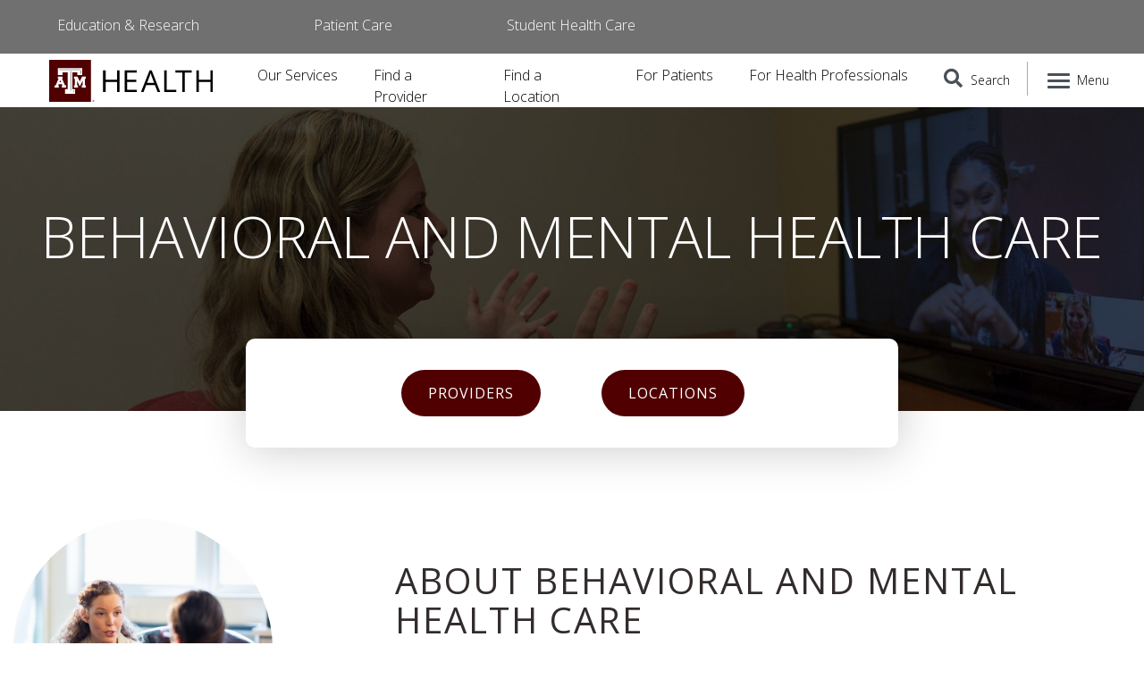

--- FILE ---
content_type: text/html
request_url: https://health.tamu.edu/care/specialties/behavioral-care/index.html
body_size: 33696
content:
<!DOCTYPE html>
<html xmlns="http://www.w3.org/1999/xhtml" lang="en">
	<head>
		<meta charset="utf-8"/>
		<meta content="width=device-width, initial-scale=1, shrink-to-fit=no" name="viewport"/>
		<title>
			Behavioral and Mental Health Care
		</title>
		
 
<!-- Google Tag Manager -->
	<!-- Google tag (gtag.js) -->
	<script async src="https://www.googletagmanager.com/gtag/js?id=G-SYWEE9EETM"></script>
	<script>
  window.dataLayer = window.dataLayer || [];
  function gtag(){dataLayer.push(arguments);}
  gtag('js', new Date());

  gtag('config', 'G-SYWEE9EETM');
</script>
	<!-- End Google Tag Manager -->


		
    <link href="https://health.tamu.edu/css/main.min.css?v=8-12-19" rel="stylesheet" type="text/css"/>    
    <link href="../../css/patient-care-local.css" rel="stylesheet" type="text/css"/>


 
  <link href='https://fonts.googleapis.com/css?family=Open+Sans:400,300,300italic,400italic,600,600italic,700italic,700' rel='stylesheet' type='text/css' />
  <link rel="stylesheet" type="text/css" href="https://cloud.typography.com/6280314/7070352/css/fonts.css" />

  <!--[if lte IE 9]>
  <script src="https://api.cludo.com/scripts/xdomain.js" slave="https://api.cludo.com/proxy.html" type="text/javascript"></script>
  <![endif]-->


		
<!-- Metadata Site-Level Values -->
<meta content="Texas A&amp;M Health Patient Care" property="og:site_name"/>
<meta content="Healthcare, Doctor's office, Clinic" name="DC.subject"/>
<meta content="Texas A&amp;M Health Patient Care" name="DC.creator"/>
<meta content="Texas A&amp;M University Health Science Center" name="DC.publisher"/>
<meta content="Texas, United States" name="DC.coverage"/>
<meta content="© Texas A&amp;M University Health Science Center" name="DC.rights"/>
		



<meta content="0dc89e690a0000f15672d7ed6dc9f69f" name="PageID"/>

  
    

<meta content="https://health.tamu.edu/care/specialties/behavioral-care/" property="og:url"/>
<link href="https://health.tamu.edu/care/specialties/behavioral-care/" rel="canonical"/>












	</head>
	<body class="tamhsc" itemscope="" itemtype="http://schema.org/WebPage">
		
 
<!-- Google Tag Manager (noscript) -->
<noscript><iframe src="https://www.googletagmanager.com/ns.html?id=GTM-NZ6NG28"
height="0" width="0" style="display:none;visibility:hidden"></iframe></noscript>
<!-- End Google Tag Manager (noscript) -->


		<div id="skiptocontent">
			<a href="#maincontent">skip to main content</a>
		</div>
		<div id="page-wrapper">
		    
	<div id="emergency-alert-bar"></div>
	<div id="urgent-comms-bar"></div>

			
	<nav class="d-flex" id="site-selection-nav">
		<a href="https://health.tamu.edu/">Education &amp; Research</a>
		<a href="../../index.html">Patient Care</a>
		<a href="https://uhs.tamu.edu/">Student Health Care</a>
	</nav>
	<header class="sticky-top background-white bg-white" id="page-header">
		<div class="container-fluid d-flex align-items-center">
			<div id="header-logo-wrapper">
				<a href="../../index.html">
					<img alt="Texas A&amp;M Health" height="47" id="header-logo" src="../../images/logos/health-logo-horizontal.svg"/>
				</a>
			</div>
			<nav class="navbar navbar-expand-xl mr-auto">
				<div class="collapse navbar-collapse" id="global-nav">
					<ul class="navbar-nav">
						<li class="nav-item dropdown" id="services-dropdown">
							<a aria-expanded="false" aria-haspopup="true" class="nav-link dropdown-toggle" data-toggle="dropdown" href="../index.html" role="button">Our Services</a>
							<div aria-labelledby="services-dropdown" class="dropdown-menu wide-dropdown-menu">
								<div class="d-flex justify-content-start dropdown-menu-content">
									<a class="dropdown-item" href="../index.html">All Services</a>
								    <a class="dropdown-item" href="../family-care/index.html">Family Care</a>
									<a class="dropdown-item" href="index.html">Behavioral Care</a>
									<a class="dropdown-item" href="../oral-surgery/index.html">Oral Surgery</a>
									<a class="dropdown-item" href="../womens-care-plus/index.html">Women's Care Plus</a>
								</div>
							</div>
						</li>
						<li class="nav-item">
							<a class="nav-link" href="../../providers/index.html" role="button">Find a Provider</a>
						</li>
						<li class="nav-item">
							<a class="nav-link" href="../../locations.html" role="button">Find a Location</a>
						</li>
						<li class="nav-item dropdown" id="patient-dropdown">
							<a aria-expanded="false" aria-haspopup="true" class="nav-link dropdown-toggle" data-toggle="dropdown" href="../../patients/index.html" role="button">For Patients</a>
							<div aria-labelledby="patient-dropdown" class="dropdown-menu wide-dropdown-menu">
								<div class="d-flex justify-content-start dropdown-menu-content">
									<a class="dropdown-item" href="../../patients/patient-portal.html">Patient Portal</a>
									<a class="dropdown-item" href="../../patients/appointment.html">Request an Appointment</a>
									<a class="dropdown-item" href="../../patients/insurance.html">Insurance Information</a>
									<a class="dropdown-item" href="../../patients/resources.html">Health Resources</a>
								</div>
							</div>
						</li>
						<li class="nav-item dropdown" id="professionals-dropdown">
							<a aria-expanded="false" aria-haspopup="true" class="nav-link dropdown-toggle" data-toggle="dropdown" href="../../professionals/index.html" role="button">For Health Professionals</a>
							<div aria-labelledby="professionals-dropdown" class="dropdown-menu wide-dropdown-menu">
								<div class="d-flex justify-content-start dropdown-menu-content">
									<a class="dropdown-item" href="../../professionals/refer-patient.html">Refer a Patient</a>
									<a class="dropdown-item" href="https://health.tamu.edu/community/professional-education.html" target="_blank">Training &amp; Continuing Education</a>
									<a class="dropdown-item" href="https://health.tamu.edu/research/index.html" target="_blank">Research Resources</a>
								</div>
							</div>
						</li>
					</ul>
				</div>
			</nav>
			<div class="header-top-button" id="site-search-toggle">
				<button id="search-toggle-button">
					<i aria-hidden="true" class="fa fa-search"></i>
					<span class="search-toggle-label">Search</span>
				</button>
			</div>
			<div class="d-flex flex-row justify-content-center align-items-center hide-form" id="search-wrapper">
				<form action="/search/index.html" class="d-flex" id="header-search-form">
					<input aria-label="Search" class="form-control" id="search-input" placeholder="What can we help you find?" type="search"/>
					<button id="search-submit" type="submit">
						<i aria-hidden="true" class="fa fa-search"></i>
						<span class="search-button-text">Search</span>
					</button>
					<button id="search-cancel" type="reset" value="Cancel">
						<i aria-hidden="true" class="fa fa-close"></i>
						<span class="search-button-text">Close</span>
					</button>
				</form>
			</div>
			<button aria-controls="tamhsc-main-menu" aria-label="Menu" class="hamburger hamburger--collapse header-top-button" id="main-menu-button" type="button">
				<span class="hamburger-box">
					<span class="hamburger-inner"></span>
				</span>
				<span class="hamburger-label">Menu</span>
			</button>
			<nav id="tamhsc-main-menu">
				<span class="text-muted">Collapsed content that can be toggled with the menu button.</span>
				<ul>
					<li>
						<a href="../../index.html">Home</a>
					</li>
					<li>
						<a href="../index.html">Our Services</a>
						<ul>
							<li>
								<a href="../family-care/index.html">All Services</a>
							</li>
							<li>
								<a href="../family-care/index.html">Family Care</a>
							</li>
							<li>
								<a href="index.html">Behavioral Care</a>
							</li>
							<li>
								<a href="../oral-surgery/index.html">Oral Care</a>
							</li>
							<li>
								<a href="../womens-care-plus/index.html">Women's Care Plus</a>
							</li>
							<li>
								<a href="../../_archive-not-published/mobile-care-clinic/index.html">Mobile Care Clinic</a>
							</li>
						</ul>
					</li>
					<li>
						<a href="../../providers/index.html" role="button">Find a Provider</a>
					</li>
					<li>
						<a href="../../locations.html" role="button">Find a Location</a>
					</li>
					<li>
						<a href="../../patients/index.html">For Patients</a>
						<ul>
							<li>
								<a href="../../patients/patient-portal.html">Patient Portal</a>
							</li>
							<li>
								<a href="../../patients/appointment.html">Request an Appointment</a>
							</li>
							<li>
								<a href="../../patients/insurance.html">Insurance Information</a>
							</li>
							<li>
								<a href="../../patients/resources.html">Health Resources</a>
							</li>
						</ul>
					</li>
					<li>
						<a href="../../professionals/index.html">For Health Professionals</a>
						<ul>
							<li>
								<a href="../../professionals/refer-patient.html">Refer a Patient</a>
							</li>
							<li>
								<a href="https://health.tamu.edu/community/professional-education.html" target="_blank">Training &amp; Continuing Education</a>
							</li>
							<li>
								<a href="/care/jobs/index.html">Professional Practice Opportunities</a>
							</li>
							<li>
								<a href="https://health.tamu.edu/research/index.html" target="_blank">Research Resources</a>
							</li>
						</ul>
					</li>
				</ul>
			</nav>
		</div>
	</header>

			







            

















 













<main>
                        
            
                
                
                        
     
    <section class="hero-top-section bg-black parallax-container center-arrow" id="landing-page">
        <div aria-label="$bannerBgImageAlt" class="hero-img" data-src="../../images/telehealth-banner.jpg" style="background-image: url('../../images/telehealth-banner.jpg')">
        </div>
        <div class="container d-flex justify-content-center text-center position-relative">
          <div class="align-middle text-center fade-in-on-visible delay-400 vivify fadeIn" id="maincontent">
            <div class="mx-auto">
                <h1>Behavioral and Mental Health Care</h1>
                            </div>
                      </div>
        </div>
                
            </section>
        
                    
                
                         
              
        

        
                        
                
                
                        
        <section class="mt-6 mb-4   ">
                                    <a id="row-anchor-1" name="row-anchor-1"></a>
                    
            <div class="container align-self-center">
                <div class="row">
                                                               
    
                                                            
                                                   
                                                                        
                                                    
                                                                                
                                                
                                                                        
                                                      

                                                                         
    
        
                
             
    
        
        
    <div class="col-lg-12 buttons-only">
            
                        

                        
        
                                
        
                        
        
                        
                        
                        
                        
                        
                    
                    <div class="button-navigation-container">
    
                                                
                                                  
                                                                                                
                                                                        
                                                   
                                                                                                       
                           
                          <div class="button-navigation-item">
                                <div class="button-navigation-image"><img alt="" src="../../images/btn-providers.jpg"/></div>
                                <div class="button-navigation-text"><span>Meet your care team.</span></div>
                                <div class="button-navigation-button"><a href="../../providers/index.html">Providers</a></div>
                          </div>
                           
                                                
                                                  
                                                                                                
                                                                        
                                                   
                                                                                                       
                           
                          <div class="button-navigation-item">
                                <div class="button-navigation-image"><img alt="" src="../../images/btn-appointment.jpg"/></div>
                                <div class="button-navigation-text"><span>Find a clinic near you.</span></div>
                                <div class="button-navigation-button"><a href="../../locations.html">Locations</a></div>
                          </div>
                           
                                                
                    </div>

                  
            
                        
                                            
            <div class="row d-flex mb-3">
            
                        
                
                                
                           </div>
            
                
                
                        
        
                        
                        
        
                        
                        
    </div>

                                    </div>
            </div>
        </section>
            
                
                
              
        

        
                        
                
                
                        
        <section class="mt-4 mb-4   ">
                                    <a id="row-anchor-2" name="row-anchor-2"></a>
                    
            <div class="container align-self-center">
                <div class="row">
                                                               
    
                                                            
                                                   
                                                                        
                            
                                                                                
                                                
                                                                        
                                                      

                                                                         
    
        
                
         
    
        
        
    <div class="col-lg-12 ">
            
                          <div class="contentArea">
            <div class="row about-block">
<div class="col-sm-3 col-md-4 col-lg-3"><img alt="behavioral-about-square.jpg" class="img-responsive img-round  mb-4" height="400" src="../../images/behavioral-about-square.jpg" width="400"/></div>
<div class="col-md-1 d-none d-lg-block">&#160;</div>
<div class="col-sm-9 col-md-8 align-self-center mb-4">
<h2>About Behavioral and Mental Health Care</h2>
<p>Texas A&amp;M Health provides comprehensive mental health services and psychiatric care across the lifespan. Our services include diagnostic evaluation and assessment, group and individual psychotherapy, telehealth counseling, and medication management.</p>
</div>
</div>
          </div>
                

                        
        
                                
        
                        
        
                        
                        
                
                        
        
                        
                        
        
                        
                        
    </div>

                                    </div>
            </div>
        </section>
            
                
                
              
                

        
                        
                
                
                        
        <section class="mt-6 mb-4 pb-5 pt-5 pb-5 locations align-items-center  bg-light-gray ">
                                    <a id="row-anchor-3" name="row-anchor-3"></a>
                    
            <div class="container align-self-center">
                <div class="row">
                                                               
    
                                                            
                                                   
                                                                        
                                                    
                                                        
                                                
                                                                        
                                                                
                                                   
                                                                        
                                                    
                                                                                
                                                
                                                                        
                                                      

                                                                         
    
        
                
             
    
        
        
    <div class="col-lg-12 text-center">
            
            <h2>Clinics</h2>
        
                        

                        
        
                                
        
                        
        
                        
                        
                
                        
        
                        
                        
        
                        
                        
    </div>
         
    
        
                
             
    
        
        
    <div class="col-lg-6 col-lg-6 col-md-6">
            
                          <div class="contentArea">
            <a href="psychiatry.html"><img alt="family-care-bryan-small.jpg" height="298" src="../../images/family-care-bryan-small.jpg" width="494"/><span class="text-uppercase">Psychiatry and Behavioral Health Care</span></a>
          </div>
                

                        
        
                                
        
                        
        
                        
                        
                
                        
        
                        
                        
        
                        
                        
    </div>

                                    </div>
            </div>
        </section>
            
                
                
              
        

        
                        
                
                
                        
        <section class="mt-6 mb-4 pb-0 pb-xl-6   ">
                                    <a id="row-anchor-4" name="row-anchor-4"></a>
                    
            <div class="container align-self-center">
                <div class="row">
                                                               
    
                                                            
                                                   
                                                                        
                                                    
                                                        
                                                
                                                                        
                                                                
                                                   
                                                                        
                                                    
                                                                                
                                                
                                                                        
                                                      

                                                                         
    
        
                
             
    
        
        
    <div class="col-lg-12 text-center mb-4">
            
            <h2>Services &amp; Conditions We Treat</h2>
        
                        

                        
        
                                
        
                        
        
                        
                        
                
                        
        
                        
                        
        
                        
                        
    </div>
         
    
        
                
             
    
        
        
    <div class="col-lg-12 service-col">
            
                          <div class="contentArea">
            <div class="row">
<div class="col-lg-6">
<h3>ADHD and Disruptive Behavior</h3>
</div>
<div class="col-lg-6">
<h3>Bipolar and Related Disorders</h3>
</div>
<div class="col-lg-6">
<h3>Depressive Disorders</h3>
</div>
<div class="col-lg-6">
<h3>Anxiety</h3>
</div>
<div class="col-lg-6">
<h3>Dissociative Disorders</h3>
</div>
<div class="col-lg-6">
<h3>Obsessive-Compulsive and Related Disorders</h3>
</div>
<div class="col-lg-6">
<h3>Personality Disorders</h3>
</div>
<div class="col-lg-6">
<h3>Reactive Attachment</h3>
</div>
<div class="col-lg-6">
<h3>Gender Dysphoria</h3>
</div>
<div class="col-lg-6">
<h3>Substance-Related and Addictive Disorders</h3>
</div>
<div class="col-lg-6">
<h3>Post-Traumatic Stress</h3>
</div>
<div class="col-lg-6">
<h3>Somatic Symptom Disorders</h3>
</div>
<div class="col-lg-6">
<h3>Schizophrenia Spectrum</h3>
</div>
<div class="col-lg-6">
<h3>Eating Disorders</h3>
</div>
<div class="col-lg-6">
<h3>Personal Issues</h3>
</div>
<div class="col-lg-6">
<h3>LGBTQ+ Concerns</h3>
</div>
<div class="col-lg-6">
<h3>Couples/Family Relationships</h3>
</div>
</div>
          </div>
                

                        
        
                                
        
                        
        
                        
                        
                
                        
        
                        
                        
        
                        
                        
    </div>

                                    </div>
            </div>
        </section>
            
                
                
              
                

        
                        
                
                
                        
        <section class="mt-4 mt-xl-10 mb-6 pb-6 pt-6  bg-light-gray ">
                                    <a id="row-anchor-5" name="row-anchor-5"></a>
                    
            <div class="container align-self-center">
                <div class="row">
                                                               
    
                                                            
                                                   
                                                                        
                            
                                                        
                                                
                                                                        
                                                                
                                                   
                                                                        
                                                    
                                                                                
                                                
                                                                        
                                                      

                                                                         
    
        
                
         
    
        
        
    <div class="col-lg-6 ">
            
                          <div class="contentArea">
            <img alt="" class="border-radius-10 box-shadow img-responsive mb-4 mb-md-0" height="821" src="../../images/virtual-care-behavoral.jpg" width="1247"/>
          </div>
                

                        
        
                                
        
                        
        
                        
                        
                
                        
        
                        
                        
        
                        
                        
    </div>
         
    
        
                
             
    
        
        
    <div class="col-lg-6 p-4">
            
            <h2>Virtual Care</h2>
        
                          <div class="contentArea">
            <p>When you can&#8217;t get to one of our clinics, get care where you are. See your behavioral or mental health care provider online through our virtual care options.</p>
<p>Learn more about <a href="https://medicine.tamu.edu/psychiatry/tbc/index.html" rel="noopener" target="_blank">Telebehavioral Care</a>.</p>
          </div>
                

                        
        
                                
        
                        
        
                        
                        
                
                        
        
                        
                        
        
                        
                        
    </div>

                                    </div>
            </div>
        </section>
     </main>
		    
			
	<div class="bg-maroon mt-8">
		<div class="container">
			
			
            <div id="social" class="col mx-auto" role="complementary"><a class="fab fa-facebook-f" href="https://www.facebook.com/TAMUHealth/"><span class="text-hide">Facebook</span></a><a class="fab fa-twitter" href="https://twitter.com/TAMUHealth"><span class="text-hide">Twitter</span></a><a class="fab fa-instagram" href="https://instagram.com/tamuhealth"><span class="text-hide">Instagram</span></a><a class="fab fa-linkedin-in" href="https://www.linkedin.com/school/texas-a&m-health-science-center/"><span class="text-hide">Linked in</span></a><a class="fas fa-rss" href="https://vitalrecord.tamhsc.edu/feed/"><span class="text-hide">RSS</span></a><a class="fab fa-youtube" href="https://www.youtube.com/channel/UCz5-DEsjZgZC2HulXbO-BWw"><span class="text-hide">YouTube</span></a></div>
            
		</div>
	</div>
	<footer id="page-footer">
		<div class="container">
			<div class="d-flex flex-wrap" id="footer-content">
				<p class="sr-only">
					<a href="#">Back to top</a>
				</p>
				<div class="d-block d-sm-flex flex-sm-column mb-4 mx-auto ml-lg-0 align-self-lg-center" id="footer-logo">
					<a class="text-center" href="/">
						<img alt="Texas A&amp;M Health" src="../../images/logos/health-logo-stacked.svg"/>
					</a>
				</div>
				<div class="d-block d-sm-flex flex-column flex-sm-row text-center text-sm-left mx-auto mr-lg-3 ml-lg-auto" id="footer-info-links">
					<div class="mt-2 mt-sm-0 mr-sm-6">
						<h2>Institution</h2>
						<ul>
						    <li><a href="https://health.tamu.edu/">Health Science Center</a></li>
							<li>
								<a href="https://dentistry.tamu.edu/">Dentistry</a>
							</li>
							<li>
								<a href="https://medicine.tamu.edu/">Medicine</a>
							</li>
							<li>
								<a href="https://nursing.tamu.edu/">Nursing</a>
							</li>
							<li>
								<a href="https://pharmacy.tamu.edu/">Pharmacy</a>
							</li>
							<li>
								<a href="https://public-health.tamu.edu/">Public Health</a>
							</li>
							<li>
								<a href="https://uhs.tamu.edu/">University Health Services</a>
							</li>

						</ul>
					</div>
					<div class="mt-4 mt-sm-0 mr-sm-6">
						<h2>Information</h2>
						<ul>
							<li>
								<a href="/calendar/index.html">Calendars</a>
							</li>
							<li>
								<a href="/contact.html">Contact Us</a>
							</li>
							<li>
								<a href="https://www.tamu.edu/emergency/index.html">Emergency Information</a>
							</li>
							<li>
								<a href="https://www.tamu.edu/emergency/resources/hsc-emergency-plans.html">Emergency Plans</a>
							</li>
							<li>
								<a href="/parking/index.html">Maps &amp; Parking</a>
							</li>
							<li>
								<a href="/press/index.html">Press &amp; Media</a>
							</li>
							<li>
								<a href="https://titleix.tamu.edu/">Title IX</a>
							</li>
							<li>
							    <a href="/jobs/index.html">Employment</a>
							</li>
							<li>
							    <a href="/giving.html">Give</a>
							</li>
							<li>
							    <a href="/contact.html">Contact</a>
							</li>
							<li>
								<a href="https://urc.tamu.edu/clery-act/clery-annual-reports/">Clery Annual Reports</a>
							</li>
							<li><a href="https://www.tamu.edu/statements/privacy.html">Privacy Policy</a></li>
						</ul>
					</div>
					<div class="mt-4 mt-sm-0">
						<h2>Resources</h2>
						<ul>
							<li>
								<a href="https://gateway.tamu.edu/directory-search/">Directory</a>
							</li>
							<li>
								<a href="https://assetworks.tamhsc.edu/">Facilities Work Request</a>
							</li>
							<li>
								<a href="https://it.tamhsc.edu">Information Technology</a>
							</li>
							<li>
								<a href="https://intranet.tamhsc.edu">Intranet</a>
							</li>
							<li>
								<a href="/libraries/index.html">Libraries</a>
							</li>
							<li>
								<a href="https://caps.tamu.edu/">Mental Health Resources</a>
							</li>
							<li>
								<a href="https://outlook.office.com/owa/tamu.edu">Webmail</a>
							</li>
							<li>
								<a href="/alumni.html">Alumni</a>
							</li>
						</ul>
					</div>
				</div>
			</div>
			<div id="bottom-links">
				<a href="https://www.tamu.edu/">Texas A&amp;M University</a>
				<span aria-hidden="true">·</span>
				<a href="https://www.tamus.edu/">Texas A&amp;M University System</a>
				<span aria-hidden="true">·</span>
				<a href="https://texas.gov/">State of Texas</a>
				<span aria-hidden="true">·</span>
				<a href="https://openrecords.tamu.edu">Open Records</a>
				<span aria-hidden="true">·</span>
				<a href="https://secure.ethicspoint.com/domain/media/en/gui/19681/index.html">Risk, Fraud &amp; Misconduct Hotline</a>
				<span aria-hidden="true">·</span>
				<a href="http://publishingext.dir.texas.gov/portal/internal/resources/DocumentLibrary/State%20Website%20Linking%20and%20Privacy%20Policy.pdf">State Link Policy</a>
				<span aria-hidden="true">·</span>
				<a href="https://urc.tamu.edu/media/642261/NoticeOfNonDiscrimination.pdf">Equal Opportunity / Nondiscrimination</a>
				<span aria-hidden="true">·</span>
				<a href="/jobs/index.html">Employment</a>
				<span aria-hidden="true">·</span>
				<a href="https://veterans.portal.texas.gov/">Texas Veterans Portal</a>
				<span aria-hidden="true">·</span>
				<a href="/about/admin/operations.html">Security</a>
				<span aria-hidden="true">·</span>
				<a href="/site-policies/index.html">Site Policies</a>
				<span aria-hidden="true">·</span>
				<a href="/site-policies/accessibility.html">Accessibility</a>
			</div>
		</div>
	</footer>

		    
		</div>
		<!-- /#page-wrapper -->
		
		
        <script>
            // specify Cludo search engine for this site
            var searchEngineID = 11240;
        </script>
		



    <script>
                        var navSection = 'specialties';
    </script>





<script src="https://health.tamu.edu/js/jquery.min.js"></script>
<script src="https://health.tamu.edu/js/purify.min.js"></script>
<script src="https://health.tamu.edu/js/jquery.mmenu.custom.js"></script>
<script src="https://health.tamu.edu/js/lazyload.js"></script>
<script src="https://health.tamu.edu/js/bootstrap.bundle.min.js"></script>
<script src="https://health.tamu.edu/js/waves.min.js"></script>
<script src="https://health.tamu.edu/js/cludo.min.js"></script>
<script src="https://health.tamu.edu/js/fontawesome.min.js"></script>
<script src="https://health.tamu.edu/js/main.js"></script>




    
        
                    
        
                    
        
                                
        
                                
        
                            


		
    <!-- Global UrgentComms Script -->
    <script src="https://health.tamu.edu/js/urgent-comms.js"></script>

    <!-- Patient Care Alternative UrgentComms Script -->
    <!-- UNCOMMENT THIS TO ENABLE
        <script src="https://health.tamu.edu/care/js/urgent-comms-patient-care.js"></script>
    UNCOMMENT THIS TO ENABLE -->
     
    <!-- Create Urgent Communications -->
        
        <script type="text/javascript">
            document.addEventListener('DOMContentLoaded', function() {
                createUrgentCommsFeed("https://urgent-communications.health.tamu.edu/json-feed/patient-care/");
            });
        </script>
        
        <!-- End Urgent Communications -->

	</body>
</html>

--- FILE ---
content_type: text/css
request_url: https://health.tamu.edu/care/css/patient-care-local.css
body_size: 18219
content:
/* The site will inherit css from tamhsc.edu. Only put css specific to this site here */


/* Global Nav */
#global-nav .dropdown-menu-content {
    background-color: rgba(80,0,0,1.0);
    height: 36px;
    padding-left: 272px;
}

#global-nav a {
    padding: 15px 20px 4px 20px;
}


/* Page Header */
#page-header .container-fluid {
    height: 60px;
}
#header-logo-wrapper a {
    display: block;
}
#header-logo {
    height: 47px;
    margin: 0 30px 0 0;
}
@media (max-width: 480px) {
    .hamburger-label, .search-toggle-label {
        display:none;
    }
    #page-header #main-menu-button, #page-header #site-search-toggle {
        min-width:0;
        width:auto;
        padding-left: 15px;
    }
    #page-header #site-search-toggle {
        padding: 11px 5px 0;
    }
    #header-logo {
        height: 40px;
        margin: 0 0px 0 0;
    }
    #page-header > .container-fluid {
        padding-right: 0;
    }
}


/* Sidebars */
#clinical-service-pg .tamhsc-sidebar-nav .button-sidebar-nav {
    text-align: center;
    text-transform: uppercase;
}
#clinical-service-pg #sidebar-nav {
    padding-top: 0;
}

.button-sidebar-nav {
  padding: 1rem;
  font-size: 1.15rem;
  text-decoration: none;
  color: #000;
  display: block;
  text-align: center;
  text-transform: uppercase; 
}

.button-sidebar-nav:hover, .button-sidebar-nav:focus, .button-sidebar-nav:active {
  background-color: #ffffff; 
}
  
#sidebar-nav {
  padding-top: 30px;
  padding-bottom: 20px; 
}


#sidebar-nav .list-group-item {
  background-color: rgba(199, 205, 207, 0.5);
  border: 1px solid white; 
}


/* Modals */
main a.button-white[data-toggle="modal"]:hover, main a.button-white[data-toggle="modal"]:focus, main a.button-white[data-toggle="modal"]:active {
  text-decoration: underline;
  cursor: pointer;
  color: #FFFFFF; }

.modal-dialog {
    color: #111;
}
.mm-listview>li {
    width: 100%!important;
}
.mm-listview>li a:hover, .mm-listview>li a:focus, .mm-listview>li a:active, .mm-menu.mm-keyboardfocus a:focus {
    background: #500000;
}


/* Images */
.img-responsive {
    width:100%;
    height:auto;
}

main section .contentArea img.img-responsive {
    height: auto;
    width: 100%;
}
main section .contentArea img.img-round {
    border-radius: 50%;
}


/* Links */
 a.arrow-link {
	 color: #003C71;
	 text-decoration: none;
}
 a.arrow-link:hover {
	 text-decoration: underline;
}
 a.arrow-link::after {
	 content: " \25B8";
}

/* don't show font awesome icons on tel links */
a[href^=tel] .fa-external-link-alt {
    display: none;
}


/* Typography */
main h1, main h2, main h3, main h4, main h5, main h6 {
    text-transform: uppercase;
    font-weight: 500;
    color: #332c2c;
}

p {
    max-width: none;
}

.hero-top-section h1 {
    margin-top: 110px;
}

@media (max-width: 991px) {
    .hero-top-section h1 {
        margin-top: 230px;
    }
}

@media (max-width: 576px) {
    main h1 {
        font-size: 2.4rem;
    }

    main h2 {
        font-size: 30px;
    }

    main h3 {
        font-size: 28px;
    }

    main h4 {
        font-size: 26px;
    }

    main h5 {
        font-size: 22px;
    }
    
    .hero-top-section-internal h1, #landing-page.hero-top-section h1 {
        font-size: 35px !important;
        margin-top: 3rem !important;
    }
    
    main .parallax-med-fg h1 {
        margin-top: 6rem;
        padding-bottom: 12px;
        border-bottom: 1px solid #C20000;
    }
    
    main .parallax-short-fg h1, #landing-page.hero-top-section h1 {
        padding-bottom: 12px;
        border-bottom: 1px solid #C20000;
        margin-top: 8rem;
        font-weight: 300;
        font-size: 4rem;
    }
}


/* Sections */
section.fluid {
    max-width: none;
}


/* Patient Forms */
.patient-forms {
    background-image: url('../images/banners/banner-forms.jpg');
    background-position: center top;
    background-repeat: no-repeat;
}


/* Buttons */
.tamu-btn, .tamu-btn:hover, .tamu-btn:active {
    font-weight: 500;
    text-transform: uppercase;
    letter-spacing: 1px;
    text-decoration: none;
    padding: 15px 30px;
    display: inline-block;
    background-color: #500000;
    color: #fff!important;
    transition: all 0.2s;
    -webkit-transition: all 0.2s;
    border-radius: 30px;
    text-decoration:none;
    cursor: pointer;
}
.tamu-btn .fa-external-link-alt {
    display:none;
}

.button-primary {
  background-color: #1B487C; 
  transition: 0.4s;
}

.button-primary:hover, .button-primary:active, .button-primary:focus {
  background-color: #186BC9; 
  text-decoration: underline;
}


/* Button Navigation */
.button-navigation-container {
    display: flex;
    flex-wrap: wrap;
    justify-content: center;
    max-width: 730px;
    width: 100%;
    margin: -145px auto 40px;
    padding: 25px;
    box-shadow: 2px 2px 50px 1px rgba(0, 0, 0, .20);
    background-color: #FFF;
    text-align: center;
    border-radius: 10px;
    position: relative;
    z-index: 2;
}

.button-navigation-item {
    width: 33.3%;
    padding: 10px;
    display: flex;
    flex-wrap: wrap;
    align-content: space-between;
}

.button-navigation-image {
    text-align: center;
    width: 100%;
    height: 125px;
    margin-bottom: 20px;
}

.button-navigation-image img {
    width: 125px;
    height: 125px;
    border-radius: 50%;
}

.button-navigation-text {
    text-align: center;
    width: 100%;
}

.button-navigation-button {
    width: 100%;
    text-align: center;
	 margin-top: 20px;
}

.button-navigation-button a {
    background-color: #500000;
    color: #fff!important;
    text-transform: uppercase;
    padding: 5px 10px;
    border-radius: 20px;
}

.button-navigation-button a, .button-navigation-button a:hover, .button-navigation-button a:active {
	 font-weight: 500;
	 text-transform: uppercase;
	 letter-spacing: 1px;
	 text-decoration: none;
	 padding: 14px 30px;
	 display: inline-block;
	 background-color: #500000;
	 color: #fff;
	 transition: all 0.2s;
	 -webkit-transition: all 0.2s;
	 border-radius: 30px;
	 text-decoration:none;
	 white-space: nowrap;
}

.buttons-only .button-navigation-image, .buttons-only .button-navigation-text {
    display:none;
}

.buttons-only .button-navigation-button {
    margin: 0;
}

@media (max-width: 767px) {
    .button-navigation-container {
		 margin: 0;
	}
    .button-navigation-item {
        width: 100%;
    }
    .button-navigation-item:not(:first-child) {
        margin-top:20px;
    }
    .button-navigation-button {
        margin: 0;
    }
    .button-navigation-button a {
        width: 100%;
    }
    .button-navigation-container .button-navigation-image,.button-navigation-container .button-navigation-text  {
        display:none;
    }
}






/* Content Area Images */
.contentAreaImageRow .contentAreaImage.round {
    background-position: center center;
    background-size: cover;
    border-radius: 50%;
    height: 160px;
    width: 160px;
}
.contentAreaImageRow {
    margin-bottom: 20px;
}


/* Providers */
.providers-list img {
    width: 170px;
    height: auto;
    float: left;
    margin: 0 20px 10px 0;
}
.providers-list .col-md-6 {
    margin-bottom: 20px;
}
@media (max-width: 420px) {
   .providers-list img {
        width: 100%;
        height: auto;
        float: none;
        margin: 0 0 20px 0;
    }
}


/*Block with text and absolute image*/
.image-absolute-block {
  z-index:2;
  position:relative;
}
.image-absolute-block .block-links a {
  display: inline-block;
  margin: 0 20px 10px 0;
}
@media (max-width: 768px) {
  .image-absolute-block .block-links a {
    margin: 0 10px 10px 0;
  }
}
@media (max-width: 576px) {
  .image-absolute-block .block-links a {
    display: block;
  }
}
@media (min-width: 1200px){
  .image-absolute-block img:not(.img-static) {
    position:absolute;
  }
}
.image-absolute-block .row.lg-absolute {
    margin-right: -0.25rem;
    margin-left: -0.25rem;
}
.image-absolute-block .row.lg-absolute > div {
    padding-right: 0.25rem;
    padding-left: 0.25rem;
}
@media (min-width: 1200px){
  .image-absolute-block .row.lg-absolute {
    position:absolute;
    bottom: -190px;
  }
}


/*  Accordions */
.accordion {
    padding-bottom: 60px;
}

.accordion .contentArea {
    max-width: 600px;
}

.accordion .card-header {
    background: #fff;
}

.accordion .card {
    border: none;
    border-radius: 10px;
    box-shadow: 0 8px 15px #0000001A;
    margin-top: 30px;
}

.accordion .card-header button {
    font-weight: 300;
    font-size: 1.2rem;
    text-align:left;
}

.accordion .btn-link {
    color: inherit;
}

.accordion .btn-link:hover {
    text-decoration: none;
}

@media (max-width: 767px) {
    .accordion h2,
    .accordion .contentArea {
        text-align: center;
    }
}


/* Locations */
.locations .row a:not(.tamu-btn), .locations .row a:hover:not(.tamu-btn), .locations .row a:active:not(.tamu-btn), .row .locations a:visited:not(.tamu-btn) {
  display: block;
  text-transform: uppercase;
  font-weight: 500;
  color: #FFF;
  font-size: 1.5rem;
  text-align: center;
  text-decoration:none;
  border-radius: 10px;
  box-shadow: 2px 2px 35px 1px rgb(0 0 0 / 20%);
  padding:0 0 20px;
  line-height: 1.5rem;
  margin-bottom: 30px;
  transition: all 0.3s ease;
  outline:none;
  background:#484848;
  overflow: hidden;
}
.locations .row a:hover:not(.tamu-btn) {
   transform: scale(1.05)
}
.locations img {
  width: 100%;
  height: auto;
  display: block;
  margin: 0 auto 20px;
}
.locations img + span {
    padding:0 20px;
    display: block;
}
.locations .row {
    justify-content: center;
}


/*Services */
.services .service-col {
    display: flex;
    flex-direction: column;
    align-items: stretch;
    margin-bottom: 35px;
}

.services .service-col .contentArea {
    display: flex;
    flex-direction: column;
    align-items: stretch;
}

.service-col h3 {
    font-size: 1.5rem;
}

.services .service-col .contentArea p:last-child {
    margin-bottom: 0;
}


/* Give Button */
#give-button {
  width: 130px !important;
}


/* Side Arrow */
.side-arrow {
  clip-path: polygon(100% 0, 100% 95%, 30% 95%, 26% 100%, 22% 95%, 0 95%, 0 0);
  -webkit-clip-path: polygon(100% 0, 100% 95%, 30% 95%, 26% 100%, 22% 95%, 0 95%, 0 0); }


/* Search */
#search .search-background {
  background-color: rgba(199, 205, 207, 0.5);
  -webkit-box-pack: center;
  -ms-flex-pack: center;
  justify-content: center;
}

#provider-search input, #provider-search select  {
  width: 100%;
}


/* Hero Top Section */
main .hero-img,
main .hero-top-section-internal .internal-hero {
  background-position: top; 
}

#landing-page.hero-top-section h1 {
  font-weight: 300;
  color: #fff;
}
.hero-top-section-internal, #landing-page.hero-top-section {
  height: 340px; 
}
@media (max-width: 576px) {
    .hero-top-section-internal, #landing-page.hero-top-section {
        height: 170px;
    }
}


/* Breadcrumbs */
#breadcrumb {
    position: absolute;
    bottom: .5rem;
}


/* Shadows */
.box-shadow {
   box-shadow: 2px 2px 20px 1px rgba(0, 0, 0, .25);
}


/* Borders */
.border-radius-10 {
    border-radius: 10px;
}


/* Contact Banner */
#contact-banner {
  text-align: center;
  padding-top: 1rem;
  padding-bottom: .5rem; }

#contact-banner .contact-text {
  font-size: 1.2rem;
  margin-bottom: .75rem; }

#contact-banner .contact-text a {
  text-decoration: underline;
}

#contact-banner .contact-subtext {
  font-size: 1.5rem; }



.button-top {
  padding: 1rem;
  font-size: 1.15rem;
  text-decoration: none;
  color: #000;
  display: block;
  text-align: center;
  text-transform: uppercase;
  background-color: #ffffff;
  margin-top: .5rem; 
  transition: 0.4s;    
}

.button-blue {
  font-weight: 200;
  border: none;
  display: block;
  background: #1B487C;
  color: #fff;
  text-align: center;
  text-transform: uppercase;
  text-decoration: none;
  padding: 15px;
  margin-bottom: 1rem; 
  transition: 0.4s;
}
.button-blue:hover, .button-blue:focus, .button-blue:active {
    background-color: #0474da;
    color: #ffffff;
}
.button-white {
  padding: 1rem;
  font-size: 1.15rem;
  text-decoration: none;
  color: #000;
  display: block;
  text-align: center;
  text-transform: uppercase;
  background-color: #ffffff;
  margin-top: .5rem;
  transition: 0.4s;
}
main a.button-white:hover, main a.button-white:focus, main a.button-white:active  {
    color: #ffffff;
    background-color: rgba(79,82,82,.8);
}
a.ghost {
    color: #0474da;
    background-color: transparent;
    border: 1px solid #0474da;
}

a.ghost:hover, a.ghost:focus, a.ghost:active {
    color: #ffffff;
    background-color: #0474da;
}

.quote-box a.ghost {
    color: #fff;
    border-color: #fff;
}

.sticky-top-sidebar {
  position: -webkit-sticky;
  position: sticky;
  top: 5rem;
  z-index: 1; }

.specialty-overlay, .dark-header-content-overlay {
  background-color: rgba(0, 0, 0, 0.5);
  height: 50vh;
  padding: 0; }

#specialty-header {
  position: absolute;
  bottom: 4rem;
  width: 100%;
  -webkit-box-pack: center;
      -ms-flex-pack: center;
          justify-content: center;
  text-align: center; }

.specialty-icon {
  max-width: 40%;
  padding-bottom: 2rem; }

#specialty-content-small h2 {
  text-align: center; }

#specialty-content-small .btn-link {
  color: #500000;
  font-size: 1.5rem;
  text-transform: uppercase; }

#specialty-content-small .card-header {
  background-color: rgba(199, 205, 207, 0.5);
  border: none; }

#specialty-content .card {
  border-top: 1px solid #ffffff; }

#mobile-top h1 {
  color: #500000; }

.top-buttons {
  background-color: rgba(199, 205, 207, 0.5);
  padding: 1rem; }

#resources-top {
  background-color: rgba(199,205,207,.5);
 margin-top: -40px;
}


/* Clinic Info Pages */
main.clinic-info-wrapper + .bg-maroon.mt-8 {
    margin-top: 0 !important;
}


/* Bio Blocks */
.person-wrapper img {
    max-width: 250px;
}


/* Clinical Bio Pages */
.bio-page-clinical .hero-img {
  background-position: top !important; }

.bio-page-clinical #give-button {
  width: 130px !important; }

.bio-page-clinical .bio-overlay {
  background-color: rgba(0, 0, 0, 0.5); }

.bio-page-clinical h1.bio-name {
  color: #ffffff;
  font-family: "Open Sans","Helvetica Neue",Helvetica,Helvetica,Arial,sans-serif;
  font-size: 2.25rem; }

.bio-page-clinical h2 {
  color: #500000;
  font-family: "Open Sans","Helvetica Neue",Helvetica,Helvetica,Arial,sans-serif;
  font-size: 2rem !important;
  font-weight: 200 !important;
  text-transform: uppercase;
  display: block; }

.bio-page-clinical h3 {
  font-family: "Open Sans","Helvetica Neue",Helvetica,Helvetica,Arial,sans-serif !important;
  font-weight: 400 !important;
  font-size: 1.3rem !important; 
}

.bio-page-clinical #contact-banner {
  background-color: #500000;
  color: #ffffff;
  text-align: center; 
}

.bio-page-clinical #contact-banner .contact-text {
  font-size: 1.6rem;
  margin-bottom: .75rem; 
}

.bio-page-clinical #contact-banner .contact-subtext {
  font-size: 1.5rem; 
}

.bio-page-clinical #sidebar-nav {
  padding-top: 30px;
  padding-bottom: 20px; 
}

.bio-page-clinical .button-sidebar-nav {
  padding: 1rem;
  font-size: 1.15rem;
  text-decoration: none;
  color: #000;
  display: block;
  text-align: center;
  text-transform: uppercase; 
}

.bio-page-clinical .button-sidebar-nav:hover, .bio-page-clinical .button-sidebar-nav:focus, .bio-page-clinical .button-sidebar-nav:active {
  background-color: #ffffff; 
}

.bio-page-clinical .list-group-item {
  background-color: rgba(199, 205, 207, 0.5);
  border: 1px solid white; 
}

.bio-page-clinical #bio-sidebar .list-group-item.active {
  background-color: #500000;
  color: #FFFFFF; 
}

.bio-page-clinical .sticky-top-sidebar {
  position: -webkit-sticky;
  position: sticky;
  top: 5rem;
  z-index: 1; 
}

.bio-page-clinical #mobile-top h1 {
  color: #500000; 
}

.bio-page-clinical #bio-content-small h2 {
  text-align: center; 
}

.bio-page-clinical #bio-content-small .btn-link {
  color: #500000;
  font-size: 1.5rem;
  text-transform: uppercase; 
}

.bio-page-clinical #bio-content-small .card-header {
  background-color: rgba(199, 205, 207, 0.5);
  border: none; 
}

.bio-page-clinical #bio-content .card {
  border-top: 1px solid #ffffff; 
}
  
.bio-quickfacts a {
    color: #fff;
}
.bio-quickfacts a:hover, .bio-quickfacts a:focus, .bio-quickfacts a:active {
    color: #fff;
    background: #1B487C;
    outline: 1px dotted #fff;
    outline-offset: 2px;
}

.bio-overlay  {
    height: 200px;
}

.bio-overlay > #bio-header {
  padding: 30px 0 0!Important;
}

.cardContainer {
    background-color: #fff;
    background-clip: border-box;
    border: 1px solid rgba(0, 0, 0, .125);
    margin-bottom: 1rem;
}

.cardContainer a.card {
    background-clip: unset!important;
    border: none!important;
}

@media (min-width: 667px) {
  .bio-overlay  {
    height: 400px;
  }
}

@media (min-width: 992px) {
    #service {
        height: 35vh;
    }
    #bio-head {
        height: 400px; 
    }
    #top, .dark-header-content-overlay {
        width: 100%;
    }
    #top {
        position: absolute;
        top: 120px;
        top: 7.5rem; 
    }
    .dark-header-content-overlay {
        top: 0;
    }
    .specialty-overlay, .dark-header-content-overlay {
        height: 35vh;
    }
    .bio-overlay  {
        height: 400px;
    }
    .bio-quickfacts {
        color: #ffffff; 
    }
}
@media (min-width: 1200px) {
  #service {
    height: 35vh; 
  }
  #bio-header {
    position: absolute;
    bottom: 2rem; 
  } 
}


/* Footer */
#footer-logo img {
  width: 200px;
}


--- FILE ---
content_type: application/javascript
request_url: https://health.tamu.edu/js/cludo.min.js
body_size: 131171
content:
function Cludo(e){if(this.customerId=e.customerId,this.engineId="undefined"!=typeof e.engineId?e.engineId:e.siteId,this.searchUrl=e.searchUrl,this.defaultApiUrl=this.customerId>=1e7?"https://api-us1.cludo.com/api/v3":"https://api.cludo.com/api/v3",this.searchApiUrl="undefined"!=typeof e.searchApiUrl?e.searchApiUrl:this.defaultApiUrl,this.searchApiUrlPublic="undefined"!=typeof e.searchApiUrlPublic?e.searchApiUrlPublic:this.defaultApiUrl,this.statisticsApiUrl="undefined"!=typeof e.statisticsApiUrl?e.statisticsApiUrl:"https://stat.cludo.com",this.logPageVisits="undefined"==typeof e.logPageVisits||e.logPageVisits,this.searchSiteKey="undefined"!=typeof e.searchSiteKey?e.searchSiteKey:"SearchKey",this.intranetSearch="undefined"!=typeof e.intranetSearch&&e.intranetSearch,this.customerTemplate="undefined"!=typeof e.customerTemplate?e.customerTemplate:"SearchContent",this.disableAutocomplete="undefined"!=typeof e.disableAutocomplete&&e.disableAutocomplete,this.richAutocomplete="undefined"!=typeof e.richAutocomplete&&e.richAutocomplete,this.autocompleteForceUseTemplate="undefined"!=typeof e.autocompleteForceUseTemplate&&e.autocompleteForceUseTemplate,this.facets="undefined"!=typeof e.facets?e.facets:{Category:[]},this.applyMultiLevelFacets="undefined"==typeof e.applyMultiLevelFacets||e.applyMultiLevelFacets,this.initFacets="undefined"!=typeof e.initFacets?e.initFacets:null,this.filters="undefined"!=typeof e.filters?e.filters:{},this.sortOrder="undefined"!=typeof e.sortOrder?e.sortOrder:{},this.rangeFacets="undefined"!=typeof e.rangeFacets?e.rangeFacets:{},this.searchInputs="undefined"!=typeof e.searchInputs?e.searchInputs:["cludo-search-form"],this.perPage="undefined"!=typeof e.perPage?e.perPage:null,this.enableRelatedSearches="undefined"!=typeof e.enableRelatedSearches&&e.enableRelatedSearches,this.bannerIsInSearchTemplate="undefined"==typeof e.bannerIsInSearchTemplate||e.bannerIsInSearchTemplate,this.xhrRequestHeader="undefined"!=typeof e.xhrRequestHeader?e.xhrRequestHeader:"application/json",this.searchResultsWrapper="undefined"!=typeof e.searchResultsWrapper?e.searchResultsWrapper:"cludo-search-results",this.translateProvider.language="undefined"!=typeof e.language?e.language:"undefined"!=typeof this.filters.Language?this.filters.Language[0]:"da",this.initSearchBoxText="undefined"!=typeof e.initSearchBoxText?e.initSearchBoxText:"",this.loading="undefined"!=typeof e.loading?e.loading:'<img src="https://customer.cludo.com/img/loading.gif" class="loading" tabindex="-1" alt="loading search results" />',this.changeWindowLocation="undefined"==typeof e.changeWindowLocation||e.changeWindowLocation,this.hideResultsCount="undefined"!=typeof e.hideResultsCount&&e.hideResultsCount,this.hideSearchFilters="undefined"!=typeof e.hideSearchFilters&&e.hideSearchFilters,this.hideSearchDidYouMean="undefined"!=typeof e.hideSearchDidYouMean&&e.hideSearchDidYouMean,this.hideSearchFiltersIfNoResult="undefined"==typeof e.hideSearchFiltersIfNoResult||e.hideSearchFiltersIfNoResult,this.customNoResultsMessage="undefined"!=typeof e.customNoResultsMessage?e.customNoResultsMessage:null,this.resetFiltersBeforeSearch="undefined"!=typeof e.resetFiltersBeforeSearch&&e.resetFiltersBeforeSearch,this.useFixedQueryInResultsCount="undefined"!=typeof e.useFixedQueryInResultsCount&&e.useFixedQueryInResultsCount,this.allowSearchWithoutSearchword="undefined"!=typeof e.allowSearchWithoutSearchword&&e.allowSearchWithoutSearchword,this.jumpToTopOnFacetClick="undefined"==typeof e.jumpToTopOnFacetClick||e.jumpToTopOnFacetClick,this.endlessScroll="undefined"!=typeof e.endlessScroll?e.endlessScroll:null,this.endlessScrollElements={scrolledElement:null,documentElement:null,backToTop:null,loadMore:null},this.enableExtendedTracking="undefined"==typeof e.enableExtendedTracking||e.enableExtendedTracking,this.customCallbackAfterSearch="undefined"!=typeof e.customCallbackAfterSearch?e.customCallbackAfterSearch:null,this.customCallbackAfterAutocomplete="undefined"!=typeof e.customCallbackAfterAutocomplete?e.customCallbackAfterAutocomplete:null,this.type="undefined"!=typeof e.type?e.type:"standard",this.template="undefined"!=typeof e.template?e.template:"StandardInline",this.translateSearchTemplates="undefined"!=typeof e.translateSearchTemplates&&e.translateSearchTemplates,this.ovarlayResultsWrapperOpenClass="undefined"!=typeof e.ovarlayResultsWrapperOpenClass?e.ovarlayResultsWrapperOpenClass:"",this.useStandardSearchTemplate="undefined"==typeof e.useStandardSearchTemplate||e.useStandardSearchTemplate,this.searchBoxPosition="undefined"!=typeof e.theme&&"undefined"!=typeof e.theme.searchBoxPosition?e.theme.searchBoxPosition:{align:"right",x:20,y:20},this.themeColor="undefined"!=typeof e.theme&&"undefined"!=typeof e.theme.themeColor?e.theme.themeColor:"",this.elementFocusColor="undefined"!=typeof e.theme&&"undefined"!=typeof e.theme.elementFocusColor?e.theme.elementFocusColor:"",this.themeBannerColor="undefined"!=typeof e.theme&&"undefined"!=typeof e.theme.themeBannerColor?e.theme.themeBannerColor:"",this.borderRadius="undefined"!=typeof e.theme&&"undefined"!=typeof e.theme.borderRadius?e.theme.borderRadius:0,this.borderRadiusInput="undefined"!=typeof e.theme&&"undefined"!=typeof e.theme.borderRadiusInput?e.theme.borderRadiusInput:0,this.showSearchPage="undefined"==typeof e.showSearchPage||e.showSearchPage,this.paramsPrefix="undefined"!=typeof e.paramsPrefix?e.paramsPrefix:"cludo",this.focusOnResultsAfterSearch="undefined"!=typeof e.focusOnResultsAfterSearch&&e.focusOnResultsAfterSearch,this.isSearchAfterRedirect=!1,this.debug=!1,this.eventHandler={on:window.attachEvent?"on":"",attach:window.attachEvent?"attachEvent":"addEventListener",detach:window.attachEvent?"detachEvent":"removeEventListener"},this.authorizationKey="",this.websiteSettings=[],this.sessionIdKey="cludoSessionId",this.sessionIdStartKey="cludoSessionIdStart",this.sessionExpiration=18e5,this.lastQuery=null,this.querySessionId=null,this.params={ResponseType:"JsonHtml",Template:this.customerTemplate,facets:{},filters:this.filters,page:1,query:"",text:"",sort:this.sortOrder,rangeFacets:this.rangeFacets,perPage:this.perPage,enableRelatedSearches:this.enableRelatedSearches,applyMultiLevelFacets:this.applyMultiLevelFacets},this.searchQueryLength=0,this.autocompleteParamDefaultValue="off",this.searchInputsLength=0,this.searchBoxInputs={},this.searchBoxButtons={},this.searchBoxClearButtons={},this.searchBoxFacets={},this.activeAutocompleteFilters,this.elemSearchResults={results:null,pagination:null,filters:null,relatedSearches:null,didYouMean:null,resultCount:null,banner:null},this.elemAutocomplete={lists:[],listsItems:[]},this.didYouMean="",this.totalDocuments=0,this.fixedQuery=null,this.responseTime=null,this.autocompleteResponceData=null,this.selectedIndex=-1,this.isSearchResultPage=!1,this.timeoutId=null,this.hideAutocomplete=!1,this.pendingAcTitle=null,this.pendingAcIndex=null,this.lastAcQuery=null,this.quicklink={},this.isOverlaySearch=!1,this.openedOverlayOnInit=!1,this.elemOverlaySearch={closeButton:null,overlay:null,overlayInner:null,overlayHeader:null,overlayBody:null,overlayFooter:null,searchWrapper:null,searchBox:null,searchBoxLabel:null,searchBoxInput:null,searchBoxButton:null,searchBoxContent:null,searchBoxContentLabel:null,searchBoxContentInput:null,searchBoxContentButton:null,poweredBy:null,poweredByMobile:null},this.isLazyLoading=!1,this.doSearchWithDelayTimer=null,this.referalHostName=location.hostname,this.usingOnChange=!1,this.browserIsIE=window.navigator.userAgent.indexOf("MSIE")>0,this.browserIsEdge14="undefined"!=typeof window.navigator.appVersion&&window.navigator.appVersion.indexOf("Edge/14")>0,this.userIsUsingTabulator=!1,this.resultItemCurrentlyFocusedElement=null,this.focusedElementBeforeOverlayOpen=null,this.focusInputElementTimer=null,this.resetFocusTimerPoweredBy=null,this.resetFocusTimerCloseButton=null,this.autoCompleteControllerAction="Autocomplete",this.publicSettingsRetrieved=!1,this.pageInitFromBackForward=!1,window.performance&&window.performance.getEntriesByType)for(var t=window.performance.getEntriesByType("navigation"),a=0;a<t.length;a++){var s=t[a].type;if("back_forward"===s){this.pageInitFromBackForward=!0;break}}}var base64={};base64.PADCHAR="=",base64.ALPHA="ABCDEFGHIJKLMNOPQRSTUVWXYZabcdefghijklmnopqrstuvwxyz0123456789+/",base64.makeDOMException=function(){try{return new DOMException(DOMException.INVALID_CHARACTER_ERR)}catch(e){var t=new Error("DOM Exception 5");return t.code=t.number=5,t.name=t.description="INVALID_CHARACTER_ERR",t.toString=function(){return"Error: "+t.name+": "+t.message},t}},base64.getbyte64=function(e,t){var a=base64.ALPHA.indexOf(e.charAt(t));if(a===-1)throw base64.makeDOMException();return a},base64.decode=function(e){e=""+e;var t,a,s,r=base64.getbyte64,l=e.length;if(0===l)return e;if(l%4!==0)throw base64.makeDOMException();t=0,e.charAt(l-1)===base64.PADCHAR&&(t=1,e.charAt(l-2)===base64.PADCHAR&&(t=2),l-=4);var o=[];for(a=0;a<l;a+=4)s=r(e,a)<<18|r(e,a+1)<<12|r(e,a+2)<<6|r(e,a+3),o.push(String.fromCharCode(s>>16,s>>8&255,255&s));switch(t){case 1:s=r(e,a)<<18|r(e,a+1)<<12|r(e,a+2)<<6,o.push(String.fromCharCode(s>>16,s>>8&255));break;case 2:s=r(e,a)<<18|r(e,a+1)<<12,o.push(String.fromCharCode(s>>16))}return o.join("")},base64.getbyte=function(e,t){var a=e.charCodeAt(t);if(a>255)throw base64.makeDOMException();return a},base64.encode=function(e){if(1!==arguments.length)throw new SyntaxError("Not enough arguments");var t,a,s=base64.PADCHAR,r=base64.ALPHA,l=base64.getbyte,o=[];e=""+e;var i=e.length-e.length%3;if(0===e.length)return e;for(t=0;t<i;t+=3)a=l(e,t)<<16|l(e,t+1)<<8|l(e,t+2),o.push(r.charAt(a>>18)),o.push(r.charAt(a>>12&63)),o.push(r.charAt(a>>6&63)),o.push(r.charAt(63&a));switch(e.length-i){case 1:a=l(e,t)<<16,o.push(r.charAt(a>>18)+r.charAt(a>>12&63)+s+s);break;case 2:a=l(e,t)<<16|l(e,t+1)<<8,o.push(r.charAt(a>>18)+r.charAt(a>>12&63)+r.charAt(a>>6&63)+s)}return o.join("")},Object.keys||(Object.keys=function(){"use strict";var e=Object.prototype.hasOwnProperty,t=!{toString:null}.propertyIsEnumerable("toString"),a=["toString","toLocaleString","valueOf","hasOwnProperty","isPrototypeOf","propertyIsEnumerable","constructor"],s=a.length;return function(r){if("object"!=typeof r&&("function"!=typeof r||null===r))throw new TypeError("Object.keys called on non-object");var l,o,i=[];for(l in r)e.call(r,l)&&i.push(l);if(t)for(o=0;o<s;o++)e.call(r,a[o])&&i.push(a[o]);return i}}()),function(){!window.addEventListener&&function(e,t,a,s,r,l,o){e[s]=t[s]=a[s]=function(e,t){var a=this;o.unshift([a,e,t,function(e){e.currentTarget=a,e.preventDefault=function(){e.returnValue=!1},e.stopPropagation=function(){e.cancelBubble=!0},e.target=e.srcElement||a,t.call(a,e)}]),this.attachEvent("on"+e,o[0][3])},e[r]=t[r]=a[r]=function(e,t){for(var a,s=0;a=o[s];++s)if(a[0]==this&&a[1]==e&&a[2]==t)return this.detachEvent("on"+e,o.splice(s,1)[0][3])},e[l]=t[l]=a[l]=function(e){return this.fireEvent("on"+e.type,e)}}(Window.prototype,HTMLDocument.prototype,Element.prototype,"addEventListener","removeEventListener","dispatchEvent",[])}(),Cludo.prototype={constructor:Cludo,init:function(){this.isOverlaySearch=this.isSearchWithOverlay(),this.isOverlaySearch&&"customOverlay"!==this.type?(this.endlessScroll={stopAfterPage:3,resultsPerPage:10,bottomOffset:50},this.endlessScrollElements={scrolledElement:null,documentElement:null,backToTop:null,loadMore:null},this.useStandardSearchTemplate&&(this.params.overlay="Standard"+this.translateProvider.language),"standardOverlayWithDynamicSearchBox"===this.type&&this.overlaySetTopSearchBox(),""===this.themeColor&&0===this.borderRadius||this.overlaySetColorTheme()):"inline"===this.type&&("facets"===this.template||"noFacets"===this.template||"nofacets"===this.template?(this.params.overlay=this.template+this.translateProvider.language,"noFacets"!==this.template&&"nofacets"!==this.template||(this.hideSearchFilters=!0)):(this.translateSearchTemplates=!0,this.params.overlay=this.template+"I18N")),this.searchInputsLength=this.searchInputs.length,this.setInputElements(),this.setIsSearchResultPage(),(!this.isOverlaySearch&&this.isSearchResultPage||this.isOverlaySearch&&"customOverlay"==this.type)&&this.setResultElements(),this.setLoadingElements(),this.setFacets(),this.setInitParams(),null==this.elemSearchResults.results||this.isOverlaySearch||this.getWebsiteSettings();for(var e=0,t=this.searchInputsLength;e<t;e++){var a=document.getElementById(this.searchInputs[e]);null!==a&&(this.searchBoxWrapperEvents(a),this.isOverlaySearch&&this.helpers.addClass(document.getElementById(this.searchInputs[e]),"cludo-search_autocomplete")),null!=this.searchBoxInputs[this.searchInputs[e]]&&this.searchBoxInputEvents(this.searchBoxInputs[this.searchInputs[e]]),null!=this.searchBoxButtons[this.searchInputs[e]]&&this.searchBoxEvents(this.searchBoxButtons[this.searchInputs[e]]),null!=this.searchBoxClearButtons[this.searchInputs[e]]&&this.searchBoxClearEvents(this.searchBoxClearButtons[this.searchInputs[e]])}if(this.isSearchResultPage&&this.endlessScroll&&(this.isOverlaySearch||(this.endlessScrollElements.scrolledElement=window,this.endlessScrollElements.documentElement=document.documentElement),this.isOverlaySearch&&"customOverlay"==this.type&&(this.endlessScrollElements.scrolledElement=this.endlessScrollElements.documentElement=this.getResultWrapperContainer()),this.endlessScrollAddScrollEvent(),this.endlessScrollSetElements(this.getResultWrapperContainer())),!this.browserIsIE&&this.isSearchResultPage){var s=this;history.replaceState({path:window.location.href},""),window.addEventListener("popstate",function(e){history.replaceState({path:window.location.href},""),null!==e.state&&s.isSearchResultPage&&location.reload()})}},logPageVisit:function(){if(this.logPageVisits)try{var e={url:location.href,eid:this.engineId,cid:this.customerId},t=this.helpers.objectToQueryString(e),a=document.createElement("img");a.src=this.statisticsApiUrl+"/__ctm.gif?"+t,a.style.display="none",document.body.appendChild(a)}catch(s){}},setInputElements:function(){for(var e=0,t=this.searchInputsLength;e<t;e++){var a=document.getElementById(this.searchInputs[e]);if(null!=a){this.searchBoxInputs[this.searchInputs[e]]=a.querySelectorAll("input[type=text]")[0]||a.querySelectorAll("input[type=search]")[0];var s=this.searchBoxInputs[this.searchInputs[e]];if(s){var r=s.getAttribute("autocomplete");r||s.setAttribute("autocomplete",this.autocompleteParamDefaultValue)}if(this.searchBoxButtons[this.searchInputs[e]]=a.getElementsByTagName("button")[0]||a.querySelectorAll("input[type=submit]")[0]||a.querySelectorAll("input[type=image]")[0],"undefined"!=typeof a.querySelectorAll(".cludo-search-query-clear")[0]&&(this.searchBoxClearButtons[this.searchInputs[e]]=a.querySelectorAll(".cludo-search-query-clear")[0]),"undefined"!=typeof a.querySelectorAll("input[type=hidden]")[0]){this.searchBoxFacets[this.searchInputs[e]]={};for(var l=a.querySelectorAll("input[type=hidden]"),o=0,i=l.length;o<i;o++){var n=a.querySelectorAll("input[type=hidden]")[o].getAttribute("data-facet-name"),u=a.querySelectorAll("input[type=hidden]")[o].getAttribute("data-facet");this.searchBoxFacets[this.searchInputs[e]][n]||(this.searchBoxFacets[this.searchInputs[e]][n]=[]),this.searchBoxFacets[this.searchInputs[e]][n].push(u)}}}}},setAutocompleteFilters:function(e){var t={};for(var a in this.filters)t[a]=this.filters[a];for(var a in this.searchBoxFacets[e])t[a]=this.searchBoxFacets[e][a];this.activeAutocompleteFilters=t},setResultElements:function(){this.resultsWrapper=this.getResultWrapperContainer(),null!=this.resultsWrapper&&(null!==this.resultsWrapper.querySelector(".search-result-count")||this.hideResultsCount||this.helpers.addElement(this.resultsWrapper,"search-result-count"),null!==this.resultsWrapper.querySelector(".search-did-you-mean")||this.hideSearchDidYouMean||this.helpers.addElement(this.resultsWrapper,"search-did-you-mean","","complementary"),null===this.resultsWrapper.querySelector(".search-results")&&this.helpers.addElement(this.resultsWrapper,"search-results"),null!==this.resultsWrapper.querySelector(".search-filters")||this.hideSearchFilters||this.helpers.addElement(this.resultsWrapper,"search-filters"),null===this.resultsWrapper.querySelector(".search-related")&&this.enableRelatedSearches&&this.helpers.addElement(this.resultsWrapper,"search-related"),this.elemSearchResults=this.getSearchResultsElements())},setLoadingElements:function(){this.isOverlaySearch&&"customOverlay"!==this.type?this.loading='<div id="cludo-loading"><div id="loading_1" class="loading">Loading</div><div id="loading_2" class="loading">Loading</div></div>':this.loading='<div id="cludo-loading">'+this.loading+"</div>"},getResultWrapperContainer:function(){return document.getElementById(this.searchResultsWrapper)},getSearchResultsElements:function(){var e=this.getResultWrapperContainer();return{results:e.querySelector(".search-results"),resultCount:this.hideResultsCount?null:e.querySelector(".search-result-count"),didYouMean:this.hideSearchDidYouMean?null:e.querySelector(".search-did-you-mean"),filters:this.hideSearchFilters?null:e.querySelectorAll(".search-filters"),banner:this.bannerIsInSearchTemplate?null:e.querySelector(".search-banner"),relatedSearches:this.enableRelatedSearches?e.querySelectorAll(".search-related"):null}},setIsSearchResultPage:function(){if(10000068==this.customerId)return void(this.helpers.getWindowLocation().indexOf(this.searchUrl)>-1?this.isSearchResultPage=!0:this.isSearchResultPage=!1);var e=this.helpers.getWindowLocation();if(""==this.searchUrl||"/"==this.searchUrl)this.isSearchResultPage=!0;else if(e.indexOf(this.searchUrl)>-1){var t=this.getEverythingAfterSearchUrlButBeforeQueryParameters();if(t.indexOf("/")!=-1)return void(this.isSearchResultPage=!1);if(!t||0==t.indexOf("index"))return void(this.isSearchResultPage=!0);this.isSearchResultPage=!1}},getEverythingAfterSearchUrlButBeforeQueryParameters:function(){var e=this.helpers.getWindowLocation(),t=e.substring(e.indexOf(this.searchUrl)+this.searchUrl.length);return 0==t.indexOf("/")&&(t=t.substr(1)),t=t.split("?")[0],t=t.split("#")[0]},getWebsiteSettings:function(){var e=this.searchApiUrl+"/"+this.customerId+"/"+this.engineId+"/websites/publicsettings";this.httpRequest("GET",e,"settingsTemplate","")},getAuthorizationKey:function(){var e=this.customerId+":"+this.engineId+":"+this.searchSiteKey,t=base64.encode(e);return t},setFacets:function(){if("undefined"!=typeof this.facets.length||this.helpers.isEmpty(this.facets)){for(var e=!0,t=0,a=this.facets.length;t<a;t++)""!=this.helpers.getURLParam(this.getQueryParameterVariableName(this.facets[t]))&&(e=!1);for(var t=0,a=this.facets.length;t<a;t++){var s=[];null!==this.initFacets&&e&&(s="undefined"!=typeof this.initFacets[this.facets[t]]?this.initFacets[this.facets[t]]:[]),this.params.facets[this.facets[t]]=s}this.facets=this.params.facets}else{if(null!==this.initFacets)for(var r in this.facets)"undefined"!=typeof this.initFacets[r]?this.facets[r]=this.initFacets[r]:this.facets[r]=[];this.params.facets=this.facets}},setInitParams:function(){if(this.intranetSearch||(this.authorizationKey=this.getAuthorizationKey()),this.params.query=this.getQueryFromUrl(),this.pendingAcTitle=this._getReferralAcTitle(),this.pendingAcIndex=this._getReferralAcIndex(),this.showSearchPage="false"!==this.helpers.getURLParam(this.getQueryParameterVariableName("showsearchpage"))&&this.showSearchPage,this.searchQueryLength=this.params.query.replace(/\s/g,"").length,(!this.queryIsNullOrEmpty()||this.allowSearchWithoutSearchword)&&(this.isSearchResultPage||this.isOverlaySearch)&&(this.params.page=""!=this.helpers.getURLParam(this.getQueryParameterVariableName("page"))?parseInt(this.helpers.getURLParam(this.getQueryParameterVariableName("page"))):1,this.showSearchPage)){for(var e=0,t=this.searchInputsLength;e<t;e++)this.setElementValue(this.searchBoxInputs[this.searchInputs[e]],this.params.query),null!=this.searchBoxClearButtons[this.searchInputs[e]]&&""!==this.params.query&&this.helpers.removeClass(this.searchBoxClearButtons[this.searchInputs[e]],"cludo-hidden");for(var a in this.params.facets){var s=this.helpers.getURLParam(this.getQueryParameterVariableName(a),!0);if(""!=s){for(var r=[],l=s.split(","),o=0;o<l.length;o++)r.push(decodeURIComponent(l[o]));this.params.facets[a]=r}}for(var i in this.params.filters){var s=this.helpers.getURLParam(this.getQueryParameterVariableName(i));if(""!=s){var n=s.split(",");this.params.filters[i]=n}}var u=this.helpers.getURLParam(this.getQueryParameterVariableName("sort"),!0);if(""!=u)for(var c=u.split(","),h=0;h<c.length;h++){var d=decodeURIComponent(c[h]).split("=");this.params.sort[d[0]]=d[1]}this.isOverlaySearch&&""!==this.params.query&&(this.openedOverlayOnInit=!0,this.overlayOpenModalWithSearch()),this.isSearchAfterRedirect=!0,this.endlessScroll?this.doSearchWithDelay(1,this.params.page,!0):this.doSearch(!0)}},setElementValue:function(e,t){null!=e&&"*"!=t&&(e.value=t)},setFacetsBeforeSearch:function(e){this.params.page=1;var t=this.searchBoxFacets[e],a=0;if("undefined"==typeof t||this.helpers.isEmpty(t))if(null!==this.initFacets){for(var s in this.facets)"undefined"!=typeof this.initFacets[s]?this.facets[s]=this.initFacets[s]:this.facets[s]=[];this.params.facets=this.facets}else for(var s in this.facets)this.facets[s]=[];else for(var s in t)this.facets[s]=[],this.facets[s]=t[s],a++},addEvent:function(e,t,a){this.callback=function(e){return function(t){e[a](t)}}(this),e[this.eventHandler.attach](this.eventHandler.on+t,this.callback,!0)},addEventAndRemove:function(e,t,a){this.callback=function(s){return function(r){e[s.eventHandler.detach](s.eventHandler.on+t,s.callback,!0),s[a](r)}}(this),e[this.eventHandler.attach](this.eventHandler.on+t,this.callback,!0)},searchBoxInputEvents:function(e){this.addEvent(e,"focus","searchBoxInputFocusEvent"),this.addEvent(e,"blur","searchBoxInputBlurEvent"),this.addEvent(e,"keyup","searchBoxInputKeyupEvent"),this.addEvent(e,"input","searchBoxInputEvent"),this.addEvent(e,"keydown","searchBoxInputKeydownEvent")},searchBoxEvents:function(e){this.addEvent(e,"click","searchBoxClickEvent")},searchBoxClearEvents:function(e){this.addEvent(e,"click","searchBoxClearClickEvent")},searchBoxWrapperEvents:function(e){this.addEvent(e,"blur","searchBoxWrapperBlurEvent")},searchBoxWrapperBlurEvent:function(e){var e=e||window.event,t=e.currentTarget||e.srcElement,a=t.querySelectorAll("input[type=text]")[0]||t.querySelectorAll("input[type=search]");a&&(a.value=""===this.params.query||"*"===this.params.query?this.initSearchBoxText:this.params.query),this.disableAutocomplete||this.autocompleteRestore(),e&&e.stopPropagation?e.stopPropagation():e.cancelBubble=!0},searchBoxInputFocusEvent:function(e){var e=e||window.event,t=e.currentTarget||e.srcElement,a=t.parentElement.id,s=0;null!=this.searchBoxFacets[a]?this.setAutocompleteFilters(a):this.activeAutocompleteFilters=null,this.disableAutocomplete||this.autocompleteRestore(),0===this.websiteSettings.length&&this.getWebsiteSettings(),t.value=t.value===this.initSearchBoxText?"":this.params.query,"undefined"!=typeof t.selectionStart&&(s=0===t.selectionStart?t.value.length:t.selectionStart),"undefined"!=typeof t.setSelectionRange&&t.setSelectionRange(s,s),e&&e.stopPropagation?e.stopPropagation():e.cancelBubble=!0},searchBoxInputBlurEvent:function(e){var e=e||window.event,t=e.currentTarget||e.srcElement;t.value=""===this.params.query||"*"===this.params.query?this.initSearchBoxText:this.params.query,e&&e.stopPropagation?e.stopPropagation():e.cancelBubble=!0},searchBoxInputEvent:function(e){e&&(this.usingOnChange=!0,this.handleSearchBoxChangeEvent(e))},searchBoxInputKeyupEvent:function(e){this.usingOnChange===!1&&this.handleSearchBoxChangeEvent(e)},handleSearchBoxChangeEvent:function(e){var e=e||window.event,t=e.currentTarget||e.srcElement,a=this.helpers.getKey(e);this.params.query=this.helpers.stripHtmlTags(t.value),this.disableAutocomplete||a==this.helpers.ENTER||a==this.helpers.DOWN||a==this.helpers.UP||a==this.helpers.ESC||a==this.helpers.TAB?a===this.helpers.ESC&&(this.isOverlaySearch&&this.elemOverlaySearch.overlay?this.overlayCloseModalWithSearch():this.disableAutocomplete||this.autocompleteRestore()):this.autocomplete(t),"undefined"!=typeof this.searchBoxClearButtons[t.parentElement.id]&&(""!==this.params.query?this.helpers.removeClass(this.searchBoxClearButtons[t.parentElement.id],"cludo-hidden"):this.helpers.addClass(this.searchBoxClearButtons[t.parentElement.id],"cludo-hidden")),e&&e.stopPropagation?e.stopPropagation():e.cancelBubble=!0},searchBoxInputKeydownEvent:function(e){var e=e||window.event,t=e.currentTarget||e.srcElement,a=this.helpers.getKey(e);this.hideAutocomplete=!1,a!==this.helpers.ENTER&&a!==this.helpers.DOWN&&a!==this.helpers.UP||this.autocompleteKeyDownEvent(a,t,e),e&&e.stopPropagation?e.stopPropagation():e.cancelBubble=!0},searchBoxClickEvent:function(e){var e=e||window.event,t=e.currentTarget||e.srcElement,a=t.parentElement.id;this.disableAutocomplete||this.autocompleteRestore(),this._handleQuickLinks(),this.setFacetsBeforeSearch(a),this.isOverlaySearch&&this.overlayOpenModalWithSearch(),this.resetFiltersBeforeSearch&&(this.params.filters={}),this.search(),e&&e.preventDefault?e.preventDefault():e.returnValue=!1,e&&e.stopPropagation?e.stopPropagation():e.cancelBubble=!0},searchBoxClearClickEvent:function(e){var e=e||window.event,t=e.currentTarget||e.srcElement;if(this.searchBoxInputs[t.parentElement.id].value="",this.params.query="",this.elemSearchResults.banner&&(this.elemSearchResults.banner.innerHTML=""),this.elemSearchResults.didYouMean&&(this.elemSearchResults.didYouMean.innerHTML=""),this.elemSearchResults.filters)for(var a=0;a<this.elemSearchResults.filters.length;a++)this.elemSearchResults.filters[a].innerHTML="";if(this.elemSearchResults.relatedSearches)for(var a=0;a<this.elemSearchResults.relatedSearches.length;a++)this.elemSearchResults.relatedSearches[a].innerHTML="";this.elemSearchResults.resultCount&&(this.elemSearchResults.resultCount.innerHTML=""),this.elemSearchResults.results&&(this.elemSearchResults.results.innerHTML=""),this.endlessScrollElements.loadMore&&this.helpers.addClass(this.endlessScrollElements.loadMore,"cludo-hidden"),this.endlessScrollElements.backToTop&&(this.helpers.removeClass(this.endlessScrollElements.backToTop,"cludo-opacity1"),this.helpers.addClass(this.endlessScrollElements.backToTop,"cludo-opacity0")),this.helpers.addClass(t,"cludo-hidden"),e&&e.preventDefault?e.preventDefault():e.returnValue=!1,e&&e.stopPropagation?e.stopPropagation():e.cancelBubble=!0},searchResultsEvents:function(){this.registerClickTrackingEvents(),this.didYouMeanEvents(),this.searchFacetsEvents(),this.paginationEvents(),this.removeFocusOnMouseClick(),this.registerRelatedSearchesClickEvents()},registerRelatedSearchesClickEvents:function(){if(this.elemSearchResults.relatedSearches&&this.elemSearchResults.relatedSearches.length>0&&this.elemSearchResults.relatedSearches[0].querySelectorAll){for(var e=this,t=[],a=0;a<this.elemSearchResults.relatedSearches.length;a++){var s=this.elemSearchResults.relatedSearches[a].querySelectorAll("a");Array.prototype.push.apply(t,s)}for(var a=0;a<t.length;a++){var r=t[a];r.addEventListener("click",function(t){t.preventDefault();var a=t.target.attributes["data-relatedsearch"];if(a){var s=a.value;e.params.query=s,e.elemOverlaySearch&&e.elemOverlaySearch.searchBoxContentInput&&(e.elemOverlaySearch.searchBoxContentInput.value=s),e.search(),e.trackRelatedSearchClickEventHandler(s)}return!1})}}},registerClickTrackingEvents:function(){if(this.elemSearchResults.results.querySelectorAll){var e,t,a,s,r,l=Array.prototype.slice.call(this.elemSearchResults.results.querySelectorAll("a")),o=Array.prototype.slice.call(document.querySelectorAll("[data-cludo-banner-location=outside] a")),i=this;l=Array.prototype.concat.call(l,o);for(var n=0;n<l.length;n++){if(e=l[n],t=e.href,e.getAttribute("data-page"))return;t&&t.length>0&&(i.helpers.closest(e,"[data-cludo-result=banner]")&&(s=null!==e.getAttribute("title")?e.getAttribute("title"):""!==e.innerText?e.innerText:i.helpers.closest(e,"[data-cludo-result=banner]").getAttribute("data-cludo-title"),r=i.helpers.closest(e,"[data-cludo-result=banner]").getAttribute("data-cludo-id"),e.setAttribute("data-cludo-result","banner"),e.setAttribute("data-cludo-index",1),e.setAttribute("data-cludo-object-id",r),e.setAttribute("data-cludo-title",s),decodeURIComponent(t).indexOf("#?"+i.paramsPrefix)!==-1&&e.addEventListener("click",function(e){e.preventDefault(),i.linkToSearchClickEvent(this)})),a=i.helpers.getURLParam(i.getQueryParameterVariableName("page")),e.setAttribute("data-cludo-page",a),e.addEventListener("click",function(e){var t=!1;return e.preventDefault(),(e.ctrlKey||e.metaKey)&&(t=!0),i.trackClickEventHandler(this,t),!1}),i.addEvent(e,"keyup","searchResultKeyUpEvent"))}}},searchResultClickEvent:function(e){var e=e||window.event,t=e.currentTarget||e.srcElement,a=e.metaKey&&this.helpers.isMac()||e.ctrlKey&&!this.helpers.isMac()?"_blank":t.target;t.setAttribute("target",a),this.trackClickEventHandler(t),e&&e.preventDefault?e.preventDefault():e.returnValue=!1,e&&e.stopPropagation?e.stopPropagation():e.cancelBubble=!0},searchResultKeyUpEvent:function(e){var e=e||window.event,t=e.currentTarget||e.srcElement,a=this.helpers.getKey(e);a===this.helpers.TAB&&(this.resultItemCurrentlyFocusedElement=t,this.userIsUsingTabulator=!0),e&&e.stopPropagation?e.stopPropagation():e.cancelBubble=!1},searchFacetsEvents:function(){if(null!==this.elemSearchResults.filters)for(var e=0,t=this.elemSearchResults.filters.length;e<t;e++)for(var a=this.elemSearchResults.filters[e].querySelectorAll("LI"),s=0,r=a.length;s<r;s++)!function(e){a[s].onclick=function(t){t=t||window.event;var a=t.target||t.srcElement;if("A"==a.nodeName){t&&t.stopPropagation?t.stopPropagation():event.cancelBubble=!0,t&&t.preventDefault?t.preventDefault():t.returnValue=!1;var s=this.querySelector("a");if(null!=s){var r=null!==s.getAttribute("data-facet-name")?s.getAttribute("data-facet-name"):"Category",l=s.getAttribute("data-facet"),o=null!==s.getAttribute("data-multifacet")&&s.getAttribute("data-multifacet");e.facet(r,l,o)}}}}(this)},linkToSearchClickEvent:function(e){var t=e.getAttribute("href"),a="_blank"===e.getAttribute("target");t&&!a&&(window.location=t,window.location.reload())},didYouMeanEvents:function(){null!==this.elemSearchResults.didYouMean&&!function(e){e.elemSearchResults.didYouMean.onclick=function(t){t=t||window.event,t&&t.stopPropagation?t.stopPropagation():t.cancelBubble=!0,t&&t.preventDefault?t.preventDefault():t.returnValue=!1,e.setDidYouMean()}}(this)},paginationEvents:function(){if(this.totalDocuments>0)for(var e=this.elemSearchResults.results.querySelectorAll(".search_page_list"),t=0,a=e.length;t<a;t++)for(var s=e[t].querySelectorAll("LI"),r=0,l=s.length;r<l;r++)!function(e){s[r].onclick=function(t){if(t=t||window.event,t&&t.stopPropagation?t.stopPropagation():t.cancelBubble=!0,t&&t.preventDefault?t.preventDefault():t.returnValue=!1,null!=this.querySelector("a")){var a=this.querySelector("a").getAttribute("data-page");e.page(a)}}}(this)},removeFocusOnMouseClick:function(e){if(document.querySelectorAll){var t=document.getElementById(this.searchResultsWrapper).querySelectorAll("a,button");for(var a in t)t[a].onmousedown=function(){this.blur(),this.hideFocus=!0,this.style.outline="none"},t[a].onmouseup=function(){this.blur(),this.hideFocus=!1,this.style.outline=null}}},autocomplete:function(e){var t=this,a=0,s=300;this.searchQueryLength=t.params.query.replace(/\s/g,"").length,this.searchQueryLength&&this.searchQueryLength<=2?(this.timeoutId=null,this.autocompleteDoRequest(e)):this.searchQueryLength?(a=this.searchQueryLength>5?s:Math.floor(s*this.searchQueryLength/8,1e3),null!==this.autocompleteResponceData&&(this.autocompleteResponceData.query=this.params.query,this.autocompleteTemplate(this.autocompleteResponceData,e,!0)),clearTimeout(t.timeoutId),this.timeoutId=setTimeout(function(){t.timeoutId=null,
t.searchQueryLength&&(t.params.query=t.helpers.removeUnsafeCharacters(t.params.query),t.autocompleteDoRequest(e))},a)):this.autocompleteRestore()},autocompleteDoRequest:function(e){var t=this,a=t.params.filters,s="";""!==t.params.query&&(this.lastAcQuery=t.params.query,t.richAutocomplete?(this.activeAutocompleteFilters&&(t.params.filters=this.activeAutocompleteFilters),s=t.searchApiUrl+"/"+t.customerId+"/"+t.engineId+"/"+t.autoCompleteControllerAction,t.params.text=t.params.query,t.httpRequest("POST",s,"autocompleteTemplate",e),t.params.filters=a):(s=t.searchApiUrl+"/"+t.customerId+"/"+t.engineId+"/"+t.autoCompleteControllerAction,s+="?text="+encodeURIComponent(t.params.query),t.helpers.isEmpty(t.params.filters)||("undefined"!=typeof t.params.filters.DomainName&&(s+="&filters[DomainName]="+encodeURIComponent(t.params.filters.DomainName)),"undefined"!=typeof t.params.filters.Language&&(s+="&languages="+encodeURIComponent(t.params.filters.Language))),t.params.enablesa===!0&&(s+="&enablesa=true"),t.httpRequest("GET",s,"autocompleteTemplate",e)))},autocompleteRestore:function(){this.debug!==!0&&(this.timeoutId&&(clearTimeout(this.timeoutId),this.timeoutId=null),this.helpers.removeElement("autocomplete_hint"),this.helpers.removeElement("search_autocomplete"),this.selectedIndex=-1)},facet:function(e,t,a){if(null===t||"null"===t)this.params.facets[e]=[];else{if(!this.applyMultiLevelFacets)for(var s in this.facets)this.facets.hasOwnProperty(s)&&!a&&(this.params.facets[s]=[]);if(a){var r=this.params.facets[e].indexOf(t);r>-1?this.params.facets[e].splice(r,1):this.params.facets[e].push(t)}else this.params.facets[e][0]=t}this.params.page=1,this.endlessScroll&&this.jumpToTopOnFacetClick&&this.endlessScrollBackToTopClickEvent(),this.jumpToTopOnFacetClick&&window.scrollTo(0,0),this.resetFiltersBeforeSearch&&(this.params.filters={}),this.doSearch()},clearFacet:function(e,t){var a=this.facets[e].indexOf(t);a>-1&&this.facets[e].splice(a,1),this.jumpToTopOnFacetClick&&window.scrollTo(0,0),this.search()},clearAllFacets:function(){for(var e in this.facets)this.facets[e]=[]},clearAllFacetsAndSearch:function(){this.clearAllFacets(),this.jumpToTopOnFacetClick&&window.scrollTo(0,0),this.search()},filter:function(e,t){this.params.filters[e]=t,this.params.page=1,this.endlessScroll&&this.jumpToTopOnFacetClick&&this.endlessScrollBackToTopClickEvent(),this.jumpToTopOnFacetClick&&window.scrollTo(0,0),this.doSearch()},clearAllFilters:function(){this.params.filters={},this.jumpToTopOnFacetClick&&window.scrollTo(0,0),this.search()},clearAllFacetsAndFilters:function(){for(var e in this.facets)this.facets[e]=[];this.params.filters={},this.jumpToTopOnFacetClick&&window.scrollTo(0,0),this.search()},setSortOrder:function(e,t){this.params.sort[e]=t,this.params.page=1,this.doSearch()},clearSortOrder:function(){this.params.sort={},this.search()},page:function(e){window.scrollTo(0,0),"next"==e?this.params.page++:"prev"==e?this.params.page--:this.params.page=e,this.doSearch()},setDidYouMean:function(){this.autocompleteRestore(),this.params.query=this.didYouMean,this.search()},search:function(){document.activeElement.blur();for(var e=0,t=this.searchInputsLength;e<t;e++)this.setElementValue(this.searchBoxInputs[this.searchInputs[e]],this.params.query);this.params.page=1,this.helpers.isEmpty(this.facets)||(this.params.facets=this.facets),this.autocompleteRestore(),this.endlessScroll&&this.jumpToTopOnFacetClick&&this.endlessScrollBackToTopClickEvent(),this.elemSearchResults.resultCount&&!this.hideResultsCount&&(this.elemSearchResults.resultCount.innerHTML=""),this.doSearch()},doSearch:function(){if(this.updateQuerySessionId(),!this.isSearchResultPage)return void(this.queryIsNullOrEmpty()&&!this.allowSearchWithoutSearchword||this.redirectToUrl(this.searchUrl+"#?"+this.convertParamsToString()));if("customOverlay"===this.type&&this.helpers.addClass(this.resultsWrapper,this.ovarlayResultsWrapperOpenClass),this.elemSearchResults.results&&(this.endlessScroll?(this.isLazyLoading=!0,this.helpers.addClass(this.endlessScrollElements.loadMore,"cludo-hidden"),this.elemSearchResults.results.innerHTML+=this.loading):this.elemSearchResults.results.innerHTML=this.loading),null!==this.elemSearchResults.didYouMean&&(this.didYouMean=this.elemSearchResults.didYouMean.innerHTML=""),!this.queryIsNullOrEmpty()||this.allowSearchWithoutSearchword){this.allowSearchWithoutSearchword&&(this.params.query="*"!=this.params.query&&""!=this.params.query?this.params.query:"*"),this.changeWindowLocation===!0&&(window.location.hash="#?"+this.convertParamsToString());var e=this.searchApiUrl+"/"+this.customerId+"/"+this.engineId+"/search";this.params.query=this.helpers.removeUnsafeCharacters(this.params.query),this.httpRequest("POST",e,"searchResultTemplate",this.elemSearchResults)}else{if(this.elemSearchResults.resultCount&&!this.hideResultsCount&&(this.elemSearchResults.resultCount.innerHTML=""),this.elemSearchResults.filters)for(var t=0;this.elemSearchResults.filters.length>t;t++)this.elemSearchResults.filters[t].innerText="";var a=this.translateProvider.translate("no_search_term");this.errorTemplate(a)}},doSearchWithDelay:function(e,t){this.updateQuerySessionId();var a=1===e?0:1e3,s=this;e<=t?this.browserIsEdge14?(s.params.page=e,s.doSearch(),e++,s.doSearchWithDelay(e,t)):this.doSearchWithDelayTimer=setTimeout(function(){s.params.page=e,s.doSearch(),e++,s.doSearchWithDelay(e,t)},a):this.doSearchWithDelayTimer=null},updateQuerySessionId:function(){this.params.query!=this.lastQuery&&(this.querySessionId=this.generateUUID()),this.lastQuery=this.params.query},hasQuicklink:function(){if(this.websiteSettings.quicklinks)for(var e=0,t=this.websiteSettings.quicklinks.length;e<t;e++)for(var a=0,s=this.websiteSettings.quicklinks[e].terms.length;a<s;a++){var r=void 0,l=this._getFixedQuery(),o=this.websiteSettings.quicklinks[e];if(this._isStringMatch(this.params.query,o.terms[a].name)?r=this.params.query:this._isStringMatch(l,o.terms[a].name)&&(r=l,this.fixedQuery=void 0),r)return this.quicklink=o,this.quicklink.matchQuery=r,!0}return!1},redirectToUrl:function(e){window.location.href=e},getQueryParameterVariableName:function(e){return this.paramsPrefix+e},getQueryFromUrl:function(){return this.helpers.stripHtmlTags(this.helpers.getURLParam(this.getQueryParameterVariableName("query")).replace(/^[{]+|[}]+$/g,""))},convertParamsToString:function(){var e="";e+=this.getQueryParameterVariableName("query")+"="+encodeURIComponent(this.params.query);for(var t in this.facets)if(this.params.facets[t].length){for(var a="",s=0;s<this.params.facets[t].length;s++)0!==s&&(a+=","),a+=encodeURIComponent(this.params.facets[t][s]);e+="&",e+=this.getQueryParameterVariableName(t)+"="+a}for(var r in this.filters)"undefined"!=typeof this.params.filters[r]&&this.params.filters[r].length&&(e+="&",e+=this.getQueryParameterVariableName(r)+"="+this.params.filters[r].toString());var l=Object.keys(this.params.sort);if(void 0!==l[0]){e+="&";for(var o="",i=0;i<l.length;i++)0!==i&&(o+=","),o+=encodeURIComponent(l[i]+"="+this.params.sort[l[i]]);e+=this.getQueryParameterVariableName("sort")+"="+o}return e+="&",e+=this.getQueryParameterVariableName("page")+"="+this.params.page,"undefined"!=typeof this._getReferralPageTitle()&&null!==this._getReferralPageTitle()&&""!==this._getReferralPageTitle()?e+="&"+this.getQueryParameterVariableName("refurl")+"="+encodeURIComponent(this._getReferralUrl()):this.isSearchResultPage||(e+="&"+this.getQueryParameterVariableName("refurl")+"="+encodeURIComponent(window.location.protocol+"//"+window.location.hostname+window.location.pathname)),!this.isOverlaySearch||""!==this._getReferralPageTitle()&&""!==this._getReferralUrl()||(e+="&"+this.getQueryParameterVariableName("refurl")+"="+encodeURIComponent(window.location.protocol+"//"+window.location.hostname+window.location.pathname)+"&"+this.getQueryParameterVariableName("refpt")+"="+encodeURIComponent(document.title)),"undefined"!=typeof this._getReferralUrl()&&null!==this._getReferralUrl()&&""!==this._getReferralUrl()?e+="&"+this.getQueryParameterVariableName("refpt")+"="+encodeURIComponent(this._getReferralPageTitle()):this.isSearchResultPage||(e+="&"+this.getQueryParameterVariableName("refpt")+"="+encodeURIComponent(document.title)),this.pendingAcTitle&&(e+="&"+this._getReferralAcTitleKey()+"="+encodeURIComponent(this.pendingAcTitle),e+="&"+this._getReferralAcIndexKey()+"="+encodeURIComponent(this.pendingAcIndex)),window.location.hash.indexOf(this.getQueryParameterVariableName("engine")+"=")>0&&(e+="&"+this.getQueryParameterVariableName("engine")+"="+this.engineId),e},httpRequest:function(e,t,a,s){var r="POST"===e?"application/json"===this.xhrRequestHeader?JSON.stringify(this.params):"Params="+encodeURIComponent(JSON.stringify(this.params)):null,l=new XMLHttpRequest;l.open(e,t,!0),l.onreadystatechange=function(e,t,a,s,r){return function(){t.httpCallback(e,t,a,s,r)}}(l,this,a,s,this.params.query),l.setRequestHeader("Content-type",this.xhrRequestHeader+";charset=UTF-8"),l.setRequestHeader("Accept",this.xhrRequestHeader),this.intranetSearch||l.setRequestHeader("Authorization","SiteKey "+this.authorizationKey),l.send(r)},httpCallback:function(e,t,a,s,r){if(4===e.readyState)if(200==e.status){var l=JSON.parse(e.responseText);l.query=r,t[a](l,s),"autocompleteTemplate"===a&&(t.autocompleteResponceData=l),l.enableSiteimproveAnalyticsIntegration===!0&&/\/hash\/\?cludoquery=/i.test(window.location.href)&&(window.location.href=window.location.href.replace(/\/hash\/\?cludoquery=/i,"#?cludoquery="))}else{var o=[t.translateProvider.translate("error")];t.errorTemplate(o),"autocompleteTemplate"===a&&(t.autocompleteResponceData=null)}},autocompleteTemplate:function(e,t,a){var s;if(!e.query||this.params.query===e.query){if(this.translateSearchTemplates&&e&&(e.SearchResult=this.translateProvider.translateTokens(e.SearchResult)),this.selectedIndex=-1,this.elemAutocomplete.lists=[],this.elemAutocomplete.listsItems=[],this.hideAutocomplete||!e||this.richAutocomplete||e.length){if(!this.hideAutocomplete&&e){if(this.autocompleteRestore(),this.richAutocomplete){if(!(e.TotalResults>0||e.TotalSuggestions>0||this.autocompleteForceUseTemplate===!0))return void(this.customCallbackAfterAutocomplete&&this.customCallbackAfterAutocomplete());s=this.helpers.addElement(t.parentNode,"search_autocomplete","search_autocomplete"),this.elemAutocomplete.lists.push(s),s.innerHTML=e.SearchResult;for(var r=s.querySelectorAll("LI"),l=0,o=r.length;l<o;l++){var i=r[l].innerText,n=this.getAutocompleteHighlightedWords(i),u=r[l].getElementsByTagName("a")[0];u?u.innerHTML=n:r[l].innerHTML=n}this.elemAutocomplete.listsItems=r}else{var c=document.createElement("span");c.id="autocomplete_hint",c.style.display="none",c.innerText=this.translateProvider.translateTokens("{{template_autocomplete_hint}}"),s=document.createElement("UL"),s.className="search_autocomplete",s.setAttribute("id","search_autocomplete"),this.elemAutocomplete.lists.push(s);for(var l=0,o=e.length;l<o;l++){var h=document.createElement("li");h.innerHTML=this.getAutocompleteHighlightedWords(e[l]).replace("!",""),s.appendChild(h),this.elemAutocomplete.listsItems.push(h)}t.parentNode.appendChild(c),t.parentNode.appendChild(s)}for(var d=this.elemAutocomplete.lists.length,l=0,o=d;l<o;l++)this.addEventAndRemove(this.elemAutocomplete.lists[l],"mouseover","autocompleteMouseOverEvent");for(var p=this.elemAutocomplete.listsItems.length,l=0,o=p;l<o;l++)this.addEventAndRemove(this.elemAutocomplete.listsItems[l],"mousedown","autocompleteMouseDownEvent")}}else this.autocompleteRestore();this.customCallbackAfterAutocomplete&&!a&&this.customCallbackAfterAutocomplete()}},getAutocompleteHighlightedWords:function(e){for(var t=this.params.query.split(" "),a=0,s=t.length;a<s;a++)"undefined"!=typeof t[a]&&""!==t[a]&&(e=this.helpers.highlightSearchword(e,t[a]));return e},autocompleteMouseOverEvent:function(e){e=e||window.event;var t=e.currentTarget||e.srcElement;e&&e.stopPropagation?e.stopPropagation():e.cancelBubble=!0;for(var a=t.querySelectorAll("LI"),s=a.length,r=0;r<s;r++)this.helpers.removeClass(a[r],"active");this.selectedIndex=-1},autocompleteMouseDownEvent:function(e){var e=e||window.event,t=e.currentTarget||e.srcElement;e&&e.stopPropagation?e.stopPropagation():e.cancelBubble=!0,this.params.query=t.innerText;for(var a=0,s=this.searchInputsLength;a<s;a++)this.setElementValue(this.searchBoxInputs[this.searchInputs[a]],this.params.query);this.autocompleteSetSelectedItem(t)},autocompleteKeyDownEvent:function(e,t,a){var s=this.elemAutocomplete.listsItems.length,a=a||window.event,t=a.currentTarget||a.srcElement;a&&a.preventDefault?a.preventDefault():a.returnValue=!1;var r=[];if(e===this.helpers.ENTER)this.selectedIndex<0?(this.hideAutocomplete=!0,this.autocompleteRestore(),a&&a.preventDefault?a.preventDefault():a.returnValue=!1,this.params.query=this.helpers.stripHtmlTags(t.value),this._handleQuickLinks(),this.setFacetsBeforeSearch(t.parentElement.id),this.isOverlaySearch&&this.overlayOpenModalWithSearch(),this.resetFiltersBeforeSearch&&(this.params.filters={}),this.search()):(r=this.elemAutocomplete.listsItems[this.selectedIndex],this.params.query=this.helpers.stripHtmlTags(r.innerText),this.autocompleteSetSelectedItem(r));else if(!this.disableAutocomplete&&(e===this.helpers.DOWN||e===this.helpers.UP)){e===this.helpers.DOWN&&(this.selectedIndex=this.selectedIndex==s-1?-1:this.selectedIndex,this.selectedIndex++),e===this.helpers.UP&&(this.selectedIndex=0==this.selectedIndex||this.selectedIndex==-1?s:this.selectedIndex,this.selectedIndex--);for(var l=0;l<s;l++)this.helpers.removeClass(this.elemAutocomplete.listsItems[l],"active");r=this.elemAutocomplete.listsItems[this.selectedIndex],r.className="active";var o=this.helpers.trim(r.innerText);o=o.replace(/(\&shy;|­|&#173;)/gi,""),this.params.query=o;for(var l=0,s=this.searchInputsLength;l<s;l++)this.setElementValue(this.searchBoxInputs[this.searchInputs[l]],this.params.query)}},autocompleteSetSelectedItem:function(e){if(e.hasChildNodes()){if(e.getElementsByTagName("a")[0]){var t=e.getElementsByTagName("a")[0].href;this.trackClickEventHandlerForRichAutocompleteLink(e.getElementsByTagName("a")[0]);var a=this;return void this.pushClickLog(this._buildQueryLogObjectForRichAutocompleteLink(),function(){a.redirectToUrl(t)})}this._handleQuickLinks();var s=this.helpers.closest(e,"#search_autocomplete");s&&"undefined"!=typeof s.parentElement.id&&this.setFacetsBeforeSearch(s.parentElement.id),this.isOverlaySearch&&this.overlayOpenModalWithSearch(),this.resetFiltersBeforeSearch&&(this.params.filters={}),this.pendingAcTitle=this.lastAcQuery,this.pendingAcIndex=[].indexOf.call(e.parentNode.children,e)+1,this.doSearch(),this.autocompleteRestore()}},searchResultTemplate:function(e,t){if(this.publicSettingsRetrieved===!1)_self=this,this.reCallSearchResultTemplateTimer=setTimeout(function(){_self.searchResultTemplate(e,t)},250);else{if(this.translateSearchTemplates&&e&&(e.Facets=this.translateProvider.translateTokens(e.Facets),e.SearchResult=this.translateProvider.translateTokens(e.SearchResult)),this.totalDocuments=e.TotalDocuments,this.fixedQuery=e.FixedQuery,this.banners=e.Banners,this.responseTime=e.ResponseTime,this.queryId=e.QueryId,this.track(this.totalDocuments),this.endlessScroll?(this.isLazyLoading=!1,this.helpers.removeElement("cludo-loading"),1==this.params.page?(t.results.innerHTML=e.SearchResult,!this.helpers.pageCanScroll(this.endlessScroll.bottomOffset)&&this.params.page!==Math.ceil(this.totalDocuments/this.endlessScroll.resultsPerPage)&&this.totalDocuments>0&&this.helpers.removeClass(this.endlessScrollElements.loadMore,"cludo-hidden")):(t.results.innerHTML+=e.SearchResult,this.userIsUsingTabulator&&t.results.getElementsByTagName("ul")[this.params.page-1].children[0].getElementsByTagName("a")[0].focus()),this.params.page>=this.endlessScroll.stopAfterPage&&this.totalDocuments>0&&(this.params.page===Math.ceil(this.totalDocuments/this.endlessScroll.resultsPerPage)?this.helpers.addClass(this.endlessScrollElements.loadMore,"cludo-hidden"):this.helpers.removeClass(this.endlessScrollElements.loadMore,"cludo-hidden"))):t.results.innerHTML=e.SearchResult,this.isOverlaySearch&&"customOverlay"!==this.type&&(this.elemOverlaySearch.searchBoxContent.style.zIndex="1"),null!==t.filters)for(var a=0,s=t.filters.length;a<s;a++)t.filters[a].innerHTML=e.TotalDocuments>0||!this.hideSearchFiltersIfNoResult?e.Facets:"";if(""!=e.DidYouMean&&null!==t.didYouMean&&"undefined"!=typeof t.didYouMean&&e.TotalDocuments<10&&(t.didYouMean.innerHTML=this.translateProvider.translate("did_you_mean",e.DidYouMean),this.didYouMean=e.DidYouMean),this.bannerIsInSearchTemplate||""==e.Banners||null===t.banner)this.bannerIsInSearchTemplate||null===t.banner||(t.banner.innerHTML="");else{for(var r="",a=0,s=e.Banners.length;a<s;a++)r+='<div data-cludo-banner-location="outside" data-cludo-result="banner" data-cludo-id="'+e.Banners[a].Id+'" data-cludo-title="'+e.Banners[a].Name+'" class="cludo-banner" role="banner">'+e.Banners[a].Banner+"</div>";t.banner.innerHTML=r}if(null!==t.resultCount){var l="";if(this.useFixedQueryInResultsCount&&""!=e.FixedQuery)l=this.translateProvider.translate("your_search_on",this.helpers.stripHtmlTags(this.params.query))+this.translateProvider.translate("total_results",0),l+=this.translateProvider.translate("searched_instead",e.FixedQuery),l+=this.translateProvider.translate("searched_instead_found",e.TotalDocuments);else if(0===e.TotalDocuments&&null!==this.customNoResultsMessage)l=this.customNoResultsMessage;else{var o=1===e.TotalDocuments?this.translateProvider.translate("total_result",e.TotalDocuments):this.translateProvider.translate("total_results",e.TotalDocuments);l=this.translateProvider.translate("your_search_on",this.helpers.stripHtmlTags(this.params.query))+o;var i=0;for(var n in this.facets)"undefined"!=typeof this.params.facets[n][0]&&null!==this.params.facets[n][0]&&(i>0&&(l+=this.translateProvider.translate("and")),l+=this.translateProvider.translate("in_category",this.helpers.stripHtmlTags(this.params.facets[n][0])),i++)}t.resultCount.innerHTML=l}if(t.relatedSearches&&e&&e.RelatedSearchesResult)for(var u=this.translateProvider.translateTokens(e.RelatedSearchesResult),a=0;a<t.relatedSearches.length;a++)t.relatedSearches[a].innerHTML="",t.relatedSearches[a].innerHTML+=u;else if(t.relatedSearches&&e&&!e.RelatedSearchesResult)for(var a=0;a<t.relatedSearches.length;a++)t.relatedSearches[a].innerHTML="";!this.focusOnResultsAfterSearch||this.endlessScroll&&1!=this.params.page||this.focusOnResults(),this.isSearchAfterRedirect=!1,this.customCallbackAfterSearch&&this.customCallbackAfterSearch(),this.searchResultsEvents(),this.pageInitFromBackForward||this._handleQuickLinks()}},errorTemplate:function(e){if(null!=this.resultsWrapper&&(this.elemSearchResults.results.innerHTML=e),this.elemSearchResults.relatedSearches&&this.elemSearchResults.relatedSearches.length>0)for(var t=0;t<this.elemSearchResults.relatedSearches.length;t++)this.elemSearchResults.relatedSearches[t].innerHTML=""},settingsTemplate:function(e,t){this.websiteSettings=e,this.publicSettingsRetrieved=!0},focusOnResults:function(){if(this.totalDocuments&&!this.isSearchAfterRedirect){var e=this.elemSearchResults.results.querySelectorAll("a")[0];""!==this.didYouMean&&null!==this.elemSearchResults.didYouMean&&(e=this.elemSearchResults.didYouMean.querySelectorAll("a")[0]),e&&(e.setAttribute("contenteditable",!0),e.focus(),e.removeAttribute("contenteditable"))}},isSearchWithOverlay:function(){return"standardOverlay"===this.type||"standardOverlayWithDynamicSearchBox"===this.type||"customOverlay"===this.type},overlaySetTopSearchBox:function(){this.elemOverlaySearch.searchBox=this.helpers.addElement(document.body,"","cludo-search-form"),this.elemOverlaySearch.searchBox.style.position="absolute",this.elemOverlaySearch.searchBox.style[this.searchBoxPosition.align]=this.searchBoxPosition.x+"px",this.elemOverlaySearch.searchBox.style.top=this.searchBoxPosition.y+"px",this.elemOverlaySearch.searchBoxLabel=this.helpers.addLabelElement(this.elemOverlaySearch.searchBox,"cludo-search-form-input",this.translateProvider.translate("search_input_label")),this.elemOverlaySearch.searchBoxInput=this.helpers.addInputElement(this.elemOverlaySearch.searchBox,"searchrequest","search-input",this.initSearchBoxText,"cludo-search-form-input"),this.elemOverlaySearch.searchBoxButton=this.helpers.addButtonElement(this.elemOverlaySearch.searchBox,"search-button",this.translateProvider.translate("search_button_text"))},overlayOpenModalWithSearch:function(){this.isSearchResultPage=!0,"customOverlay"!==this.type&&(null===this.elemOverlaySearch.overlay&&(this.openedOverlayOnInit||this.searchInputsLength++,this.setOverlayElements(),this.setInputElements(),this.setResultElements(),this.overlaySetHeight(),this.overlayAddEventsToSearchElements()),document.body.className=document.body.className+" cludo-search-modal-active",this.helpers.removeClass(this.elemOverlaySearch.overlay,"cludo-search-modal-overlay-inactive"),null!==this.elemOverlaySearch.searchBoxContentInput&&(this.elemOverlaySearch.searchBoxContentInput.value=this.params.query,_self=this,this.focusInputElementTimer=setTimeout(function(){_self.elemOverlaySearch.searchBoxContentInput.focus(),_self.focusInputElementTimer=null},10)))},setOverlayElements:function(){var e=this.getOverlayParentElement();null===this.elemOverlaySearch.overlay&&(this.elemOverlaySearch.overlay=this.helpers.addElement(e,"cludo-search-modal","cludo-search-results")),null===this.elemOverlaySearch.overlayInner&&(this.elemOverlaySearch.overlayInner=this.helpers.addElement(this.elemOverlaySearch.overlay,"","cludo-search-modal-inner")),null===this.elemOverlaySearch.overlayHeader&&(this.elemOverlaySearch.overlayHeader=this.helpers.addElement(this.elemOverlaySearch.overlayInner,"cludo-search-modal-header")),null===this.elemOverlaySearch.closeButton&&(this.elemOverlaySearch.closeButton=this.helpers.addElement(this.elemOverlaySearch.overlayHeader,"","cludo-close"),this.elemOverlaySearch.closeButtonButton=this.helpers.addButtonElement(this.elemOverlaySearch.closeButton,"cludo-close-button",this.translateProvider.translate("overlay_close_button"))),null===this.elemOverlaySearch.searchBoxContent&&(this.searchInputs.push("cludo-search-form-content"),this.elemOverlaySearch.searchBoxContent=this.helpers.addElement(this.elemOverlaySearch.overlayHeader,"","cludo-search-form-content"),this.elemOverlaySearch.searchBoxLabel=this.helpers.addLabelElement(this.elemOverlaySearch.searchBoxContent,"cludo-search-form-content-input",this.translateProvider.translate("search_input_label")),this.elemOverlaySearch.searchBoxContentInput=this.helpers.addInputElement(this.elemOverlaySearch.searchBoxContent,"searchrequestcontent","search-input",""!==this.params.query?this.params.query:this.initSearchBoxText,"cludo-search-form-content-input"),this.elemOverlaySearch.searchBoxContentButton=this.helpers.addButtonElement(this.elemOverlaySearch.searchBoxContent,"search-button",this.translateProvider.translate("search_button_text"))),null===this.elemOverlaySearch.overlayBody&&(this.elemOverlaySearch.overlayBody=this.helpers.addElement(this.elemOverlaySearch.overlayInner,"cludo-search-modal-body"),this.elemOverlaySearch.overlayBody.tabIndex=-1),null!==this.elemSearchResults.resultCount||this.hideResultsCount||this.helpers.addElement(this.elemOverlaySearch.overlayBody,"search-result-count"),null!==this.elemSearchResults.didYouMean||this.hideSearchDidYouMean||this.helpers.addElement(this.elemOverlaySearch.overlayBody,"search-did-you-mean","","complementary"),null!==this.elemSearchResults.filters||this.hideSearchFilters||(this.helpers.addElement(this.elemOverlaySearch.overlayBody,"search-filters"),this.helpers.addElement(this.elemOverlaySearch.overlayHeader,"search-filters")),null===this.elemSearchResults.relatedSearches&&this.helpers.addElement(this.elemOverlaySearch.overlayHeader,"search-related"),null===this.elemSearchResults.results&&this.helpers.addElement(this.elemOverlaySearch.overlayBody,"search-results"),this.endlessScrollSetElements(this.elemOverlaySearch.overlayBody),null===this.elemOverlaySearch.poweredByMobile&&(this.elemOverlaySearch.poweredByMobile=this.helpers.addElement(this.elemOverlaySearch.overlayBody,"cludo-poweredby-mobile"),this.elemOverlaySearch.poweredByMobile.innerHTML='<a href="https://cludo.com/?ref='+this.referalHostName+"&utm_source="+this.referalHostName+'&utm_medium=logo&utm_campaign=searchlogo" title="'+this.translateProvider.translate("poweredBy_title")+'" target="_blank" id="cludo-poweredby-link-mobile">Powered by Cludo</a>'),null===this.elemOverlaySearch.overlayFooter&&(this.elemOverlaySearch.overlayFooter=this.helpers.addElement(this.elemOverlaySearch.overlayInner,"cludo-search-modal-footer")),null===this.elemOverlaySearch.poweredBy&&(this.elemOverlaySearch.poweredBy=this.helpers.addElement(this.elemOverlaySearch.overlayFooter,"cludo-poweredby"),this.elemOverlaySearch.poweredBy.innerHTML='<a href="https://cludo.com/?ref='+this.referalHostName+"&utm_source="+this.referalHostName+'&utm_medium=logo&utm_campaign=searchlogo" title="'+this.translateProvider.translate("poweredBy_title")+'" target="_blank" id="cludo-poweredby-link">Powered by Cludo</a>',this.addEvent(this.elemOverlaySearch.poweredBy.getElementsByTagName("a")[0],"keydown","poweredByKeyupEvent"))},getOverlayParentElement:function(){if(document.getElementById(this.searchInputs[0])){var e=document.getElementById(this.searchInputs[0]).parentNode,t=0===e.offsetHeight&&0===e.offsetWidth;if(!t)return e;if(e=e.parentNode,t=0===e.offsetHeight&&0===e.offsetWidth,!t)return e}return document.body},overlaySetHeight:function(){if(!this.helpers.isMobile()){var e=window.innerHeight||document.documentElement.clientHeight,t=e>700?e-280:e-180;this.elemOverlaySearch.overlayBody.style.height=t+"px",this.endlessScrollElements.backToTop.style.top=t+80+"px",this.elemOverlaySearch.overlayFooter.style.top=t+135+"px"}},overlayAddEventsToSearchElements:function(){this.addEventAndRemove(this.elemOverlaySearch.closeButton,"click","closeButtonClickEvent"),this.addEventAndRemove(this.elemOverlaySearch.closeButton,"keydown","closeButtonKeyupEvent"),this.addEventAndRemove(window.document,"keydown","closeButtonWindowKeyupEvent"),this.endlessScrollElements.scrolledElement=this.elemOverlaySearch.overlayBody,this.endlessScrollElements.documentElement=this.elemOverlaySearch.overlayBody,this.endlessScrollAddScrollEvent(),this.opendOverlayOnInit||(this.searchBoxInputEvents(this.elemOverlaySearch.searchBoxContentInput),this.searchBoxWrapperEvents(this.elemOverlaySearch.searchBoxContent),this.searchBoxEvents(this.elemOverlaySearch.searchBoxContentButton))},overlaySetColorTheme:function(){var e=document.createElement("style");(document.head||document.getElementsByTagName("head")[0]).appendChild(e),e.setAttribute("type","text/css");var t="";if(""!==this.themeColor){var a=this.helpers.shadeColor(this.themeColor,-20);t+="                .cludo-search-modal-body a, .cludo-search-modal-header a{                    color: "+this.themeColor+';                }                #cludo-search-form-content input[type="search"] {                    border-top: 1px solid '+this.themeColor+";                    border-bottom: 1px solid "+this.themeColor+";                }                #cludo-search-form .search_autocomplete li:hover, .cludo-search-form .search_autocomplete li:hover,#cludo-search-form-content .search_autocomplete li:hover, #cludo-search-form .search_autocomplete li.active, .cludo-search-form .search_autocomplete li.active, #cludo-search-form-content .search_autocomplete li.active, .cludo-search_autocomplete .search_autocomplete li.active, .cludo-search_autocomplete .search_autocomplete li:hover {                    background-color: "+this.themeColor+";                }                #cludo-search-results .cludo-search-modal-header .search-filters .search-filters-mobile-button.open {                    background-color: "+this.themeColor+";                }                #cludo-search-results .search-filters ul a.active {                    background-color: "+this.themeColor+";                }                #cludo-search-results .cludo-search-modal-body .search-did-you-mean b {                    color: "+this.themeColor+";                }                #cludo-search-results .cludo-search-modal-body #cludo-load-more {                    background-color: "+this.themeColor+";                }                #cludo-search-results .cludo-search-modal-body #cludo-load-more:hover {                    background-color: "+a+";                }"}var s=""!==this.elementFocusColor?this.elementFocusColor:this.themeColor;t+="            #cludo-search-results a:focus, #cludo-search-results button:focus, #cludo-search-form button:focus, #cludo-search-form input:focus, #cludo-search-form-content button:focus, #cludo-search-form-content input:focus {                border-color: "+s+" !important;            }",""!==this.themeBannerColor.backgroundColor&&(t+="                #cludo-search-results .cludo-search-modal-body .cludo-banner {                    background-color: "+this.themeBannerColor.backgroundColor+";                }"),""!==this.themeBannerColor.textColor&&(t+="                #cludo-search-results .cludo-search-modal-body .cludo-banner * {                    color: "+this.themeBannerColor.textColor+" !important;                }"),0!==this.borderRadius&&(t+="                .cludo-search-modal-header {                    border-radius: "+this.borderRadius+"px "+this.borderRadius+"px 0 0;                }                .cludo-search-modal-body {                    border-radius: 0 0 "+this.borderRadius+"px "+this.borderRadius+"px;                }                #cludo-search-results .search-filters ul {                    border-radius: "+this.borderRadius+"px;                }                #cludo-search-results .search-filters ul li:first-child a{                    border-radius: "+this.borderRadius+"px "+this.borderRadius+"px 0 0;                }                #cludo-search-results .search-filters ul li:last-child a{                    border-radius: 0 0 "+this.borderRadius+"px "+this.borderRadius+"px;                }                .search-results-item__inner__image img {                    border-radius: "+Math.floor(.75*this.borderRadius,10)+"px                }"),0!==this.borderRadiusInput&&(t+="                #cludo-search-form .search-input {                    border-radius: "+this.borderRadiusInput+"px;                }                #cludo-search-form .search-button {                    border-radius: 0 "+this.borderRadiusInput+"px "+this.borderRadiusInput+"px 0;                }"),"undefined"!=typeof e.styleSheet?e.styleSheet.cssText=t:e.appendChild(document.createTextNode(t))},overlayCloseModalWithSearch:function(e){this.isSearchResultPage=!1,window.location.hash="",this.helpers.removeClass(document.body,"cludo-search-modal-active"),this.helpers.removeElement("cludo-search-results"),this.elemSearchResults={results:null,pagination:null,filters:null,didYouMean:null,resultCount:null,banner:null},this.elemOverlaySearch={closeButton:null,overlay:null,overlayInner:null,overlayHeader:null,overlayBody:null,overlayFooter:null,searchWrapper:null,searchBox:null,searchBoxInput:null,searchBoxButton:null,searchBoxContent:null,searchBoxContentInput:null,searchBoxContentButton:null,poweredBy:null,poweredByMobile:null},this.endlessScrollElements={loadMore:null,backToTop:null},this.params.query="",this.params.page=1;for(var t=0,a=this.searchInputsLength;t<a;t++){var s=document.getElementById(this.searchInputs[t]);if(null!=s){var r=s.querySelectorAll("input[type=text]")[0]||s.querySelectorAll("input[type=search]")[0];r&&(r.value=this.initSearchBoxText)}}},closeButtonClickEvent:function(){this.overlayCloseModalWithSearch()},closeButtonWindowKeyupEvent:function(e){var e=e||window.event,t=this.helpers.getKey(e);t===this.helpers.ESC&&(document.getElementById("search_autocomplete")?this.autocompleteRestore():this.overlayCloseModalWithSearch());
},closeButtonKeyupEvent:function(e){var e=e||window.event,t=this.helpers.getKey(e);if(t===this.helpers.TAB&&e.shiftKey){var a=this;this.resetFocusTimerPoweredBy=setTimeout(function(){document.getElementById("cludo-poweredby-link").focus(),a.resetFocusTimerPoweredBy=null},100)}},poweredByKeyupEvent:function(e){var e=e||window.event,t=this.helpers.getKey(e);t!==this.helpers.TAB||e.shiftKey||this.overlayCloseModalWithSearch()},endlessScrollSetElements:function(e){null===this.endlessScrollElements.loadMore&&(document.getElementById("cludo-load-more")?(this.endlessScrollElements.loadMore=document.getElementById("cludo-load-more"),this.endlessScrollElements.loadMoreButton=this.endlessScrollElements.loadMore.getElementsByTagName("button")[0]):(this.endlessScrollElements.loadMore=this.helpers.addElement(e,"cludo-hidden","cludo-load-more"),this.endlessScrollElements.loadMoreButton=this.helpers.addButtonElement(this.endlessScrollElements.loadMore,"",this.translateProvider.translate("load_more"))),this.addEvent(this.endlessScrollElements.loadMore,"click","endlessScrollLoadMoreClickEvent")),null===this.endlessScrollElements.backToTop&&(document.getElementById("cludo-back-to-top")?(this.endlessScrollElements.backToTop=document.getElementById("cludo-back-to-top"),this.endlessScrollElements.backToTopButton=this.endlessScrollElements.backToTop.getElementsByTagName("button")[0]):(this.endlessScrollElements.backToTop=this.helpers.addElement(e,"cludo-opacity0","cludo-back-to-top"),this.endlessScrollElements.backToTopButton=this.helpers.addButtonElement(this.endlessScrollElements.backToTop,"",this.translateProvider.translate("backToTop"))),this.addEvent(this.endlessScrollElements.backToTop,"click","endlessScrollBackToTopClickEvent"),this.addEvent(this.endlessScrollElements.backToTop,"keyup","endlessScrollBackToTopKeyupEvent"))},endlessScrollAddScrollEvent:function(){var e=this;"attachEvent"===this.eventHandler.attach?this.endlessScrollElements.scrolledElement.attachEvent("onscroll",function(t){e.endlessScrollScrollEvent(t)}):this.endlessScrollElements.scrolledElement.addEventListener("scroll",function(t){e.endlessScrollScrollEvent(t)})},endlessScrollLoadMoreClickEvent:function(){this.params.page++,this.doSearch()},endlessScrollBackToTopClickEvent:function(){this.endlessScrollElements.documentElement&&(this.isOverlaySearch?this.endlessScrollElements.documentElement.scrollTop=0:(document.documentElement.scrollTop=0,document.body.scrollTop=0),this.endlessScrollElements.documentElement.scrollTop=0,this.helpers.removeClass(this.endlessScrollElements.backToTop,"cludo-opacity1"),this.helpers.addClass(this.endlessScrollElements.backToTop,"cludo-opacity0"))},endlessScrollBackToTopKeyupEvent:function(){var e=e||window.event,t=this.helpers.getKey(e);t===this.helpers.ENTER&&this.elemSearchResults.results.getElementsByTagName("ul")[0].children[0].getElementsByTagName("a")[0].focus()},endlessScrollScrollEvent:function(){var e=this.endlessScrollElements.scrolledElement.pageYOffset||this.endlessScrollElements.documentElement.scrollTop,t=this.endlessScrollElements.documentElement.scrollHeight,a=window.innerHeight||document.documentElement.clientHeight,s=t-a-this.endlessScroll.bottomOffset;s<=e&&0!=s&&0!=e&&!this.isLazyLoading&&this.params.page<this.endlessScroll.stopAfterPage&&this.totalDocuments>this.endlessScroll.resultsPerPage&&this.params.page<Math.ceil(this.totalDocuments/this.endlessScroll.resultsPerPage)&&(this.params.page++,this.doSearch()),e<=100&&(this.helpers.removeClass(this.endlessScrollElements.backToTop,"cludo-opacity1"),this.helpers.addClass(this.endlessScrollElements.backToTop,"cludo-opacity0")),e>100&&(this.helpers.removeClass(this.endlessScrollElements.backToTop,"cludo-opacity0"),this.helpers.addClass(this.endlessScrollElements.backToTop,"cludo-opacity1"))},track:function(e){if(this.enableExtendedTracking&&this._trackQuery(),"undefined"!=typeof this.websiteSettings.enableGoogleAnalyticsIntegration&&("undefined"!=typeof ga||"undefined"!=typeof gtag||"undefined"!=typeof dataLayer||"undefined"!=typeof _gaq)){var t=window.location.pathname+window.location.hash.substring(1),a="Search with results";0==e&&(a="Search without results"),this.websiteSettings.enableGoogleAnalyticsIntegration===!0&&"undefined"!=typeof t&&""!==t&&("undefined"!=typeof ga&&"undefined"!=typeof ga.getAll&&"undefined"!=typeof ga.getAll()[0]&&"undefined"!=typeof ga.getAll()[0].get("clientId")?(ga(ga.getAll()[0].get("name")+".send",{hitType:"pageview",page:t}),ga(ga.getAll()[0].get("name")+".send","event",{eventCategory:"Cludo Search",eventAction:"Search",eventLabel:a})):"undefined"!=typeof dataLayer&&"undefined"!=typeof gtag?gtag("event","Search",{event_category:"Cludo Search",event_label:a}):"undefined"!=typeof _gaq&&(_gaq.push(["_trackPageview",t]),_gaq.push("Cludo Search","Search",a)))}"undefined"!=typeof this.websiteSettings.enableSiteimproveAnalyticsIntegration&&this.websiteSettings.enableSiteimproveAnalyticsIntegration===!0&&this.trackSiteimproveAnalytics(this.params.query,e)},trackSiteimproveAnalytics:function(e,t){if("undefined"!=typeof _sz){var a=window.location.href,s=a.replace(/\/?#\/?/,"/hash/"),r=[];r.push(["ourl",s]),r.push(["title",document.title]),r.push(["sw",this.helpers.stripHtmlTags(e)]),r.push(["hits",t]),_sz.push(["trackdynamic",r])}},limitSearch:function(e,t){this.triggeringElelm=e;for(var a in t)this.predefinedFacetKey=a,this.predefinedFacetValue=t[a][0];"undefined"!=typeof this.triggeringElelm&&null!==this.triggeringElelm&&this.triggeringElelm.checked?this.initFacets=t:this.initFacets=null,this.addEvent(window,"hashchange","limitSearchOnHashchange"),this.addEvent(window,"load","limitSearchOnload")},limitSearchOnload:function(){urlParams=this.helpers.getURLParam(this.getQueryParameterVariableName(this.predefinedFacetKey)),"undefined"!=typeof urlParams&&""!==urlParams&&urlParams===this.predefinedFacetValue&&(this.triggeringElelm.checked=!0)},limitSearchOnHashchange:function(){urlParams=this.helpers.getURLParam(this.getQueryParameterVariableName(this.predefinedFacetKey)),"undefined"!=typeof urlParams&&""!==urlParams&&urlParams!==this.predefinedFacetValue&&(this.triggeringElelm.checked=!1,this.initFacets=null)},toggleMobileNavigation:function(e){var t=e.parentNode.getElementsByTagName("ul")[0];"none"!==t.style.display&&""!==t.style.display?(t.style.display="none",this.helpers.removeClass(e,"open")):(t.style.display="block",this.helpers.addClass(e,"open"))},toggleDropdown:function(e){var t=document.getElementById(e);"none"!==t.style.display&&""!==t.style.display?(t.style.display="none",this.helpers.removeClass(e,"open")):(t.style.display="block",this.helpers.addClass(e,"open"))},helpers:{UP:38,DOWN:40,ENTER:13,ESC:27,TAB:9,getKey:function(e){return window.event?e.keyCode:e.which?e.which:void 0},isMac:function(){return navigator.platform.toUpperCase().indexOf("MAC")>=0},addClass:function(e,t){e&&(this.hasClass(e,t)||(e.className=e.className+" "+t))},removeClass:function(e,t){e&&(e.classList?e.classList.remove(t):e.className=e.className.replace(new RegExp("(^|\\b)"+t.split(" ").join("|")+"(\\b|$)","gi")," "))},hasClass:function(e,t){if(e){var a=e.className.match(t);return!!a}return!1},removeElement:function(e){var t=document.getElementById(e);null!=t&&t.parentNode.removeChild(t)},addElement:function(e,t,a,s){var r=document.createElement("div");return"undefined"!=typeof t&&""!==t&&(r.className=t),"undefined"!=typeof a&&""!==a&&r.setAttribute("id",a),"undefined"!=typeof s&&""!==s&&r.setAttribute("role",s),e.appendChild(r),r},addLabelElement:function(e,t,a){var s=document.createElement("label");return s.setAttribute("for",t),s.innerHTML=a,e.appendChild(s),s},addInputElement:function(e,t,a,s,r){var l=document.createElement("input");return l.setAttribute("type","search"),l.id=r,l.name=t,l.className=a,l.setAttribute("value",s),l.autocomplete=this.autocompleteParamDefaultValue,e.appendChild(l),l},addButtonElement:function(e,t,a){var s=document.createElement("button");return s.setAttribute("type","button"),s.className=t,s.innerHTML=a,""!=t&&(s.id=t),e.appendChild(s),s},getWindowLocation:function(){return window.location.href},getWindowHash:function(){return window.location.hash},getPredefinedFacet:function(e,t){return document.getElementById(e).querySelectorAll("input[type=hidden]")[t].getAttribute("data-facet")},getURLParam:function(e,t){var a=this.getWindowHash();a.indexOf("#%3F")!==-1&&(a=a.replace("#%3F","#?"));var s=a.replace(new RegExp("^(?:.*[&\\?]"+encodeURIComponent(e).replace(/[\.\+\*]/g,"\\$&")+"(?:\\=([^&]*))?)?.*$","i"),"$1");return t?s:decodeURIComponent(s)},stripHtmlTags:function(e){if(null==e)return e;var t,a="(?:[^\"'>]|\"[^\"]*\"|'[^']*')*",s=new RegExp("<(?:!--(?:(?:-*[^->])*--+|-?)|script\\b"+a+">[\\s\\S]*?</script\\s*|style\\b"+a+">[\\s\\S]*?</style\\s*|/?[a-z]"+a+")>","gi");do t=e,e=e.replace(s,"");while(e!==t);return e.indexOf("<")>-1&&(e=e.replace(/<|>/g,"")),e},trim:function(e){return"function"!=typeof String.prototype.trim?e.replace(/^\s+|\s+$/g,""):e.trim()},removeUnsafeCharacters:function(e){var t=/"/gi,a=(e.match(t)||[]).length;return a%2&&(e=e.replace(t,"")),e=e.replace(/ (\+)+$/g,"")},highlightSearchword:function(e,t){return e.replace(new RegExp("(^|\\s)("+t+")(|$)","ig"),"$1<b>$2</b>$3")},objectToQueryString:function(e){var t=[];for(var a in e)e.hasOwnProperty(a)&&t.push(encodeURIComponent(a)+"="+encodeURIComponent(e[a]));return t.join("&")},isEmpty:function(e){for(var t in e)return!1;return!0},isMobile:function(){var e=window.innerWidth;return e<767},isTablet:function(){var e=window.innerWidth;return e>767&&e>=940},shadeColor:function(e,t){var a=parseInt(e.substring(1,3),16),s=parseInt(e.substring(3,5),16),r=parseInt(e.substring(5,7),16);a=parseInt(a*(100+t)/100),s=parseInt(s*(100+t)/100),r=parseInt(r*(100+t)/100),a=a<255?a:255,s=s<255?s:255,r=r<255?r:255;var l=1==a.toString(16).length?"0"+a.toString(16):a.toString(16),o=1==s.toString(16).length?"0"+s.toString(16):s.toString(16),i=1==r.toString(16).length?"0"+r.toString(16):r.toString(16);return"#"+l+o+i},closest:function(e,t){return"undefined"==typeof Element.prototype.closest&&(Element.prototype.matches=Element.prototype.matches||Element.prototype.matchesSelector||Element.prototype.webkitMatchesSelector||Element.prototype.msMatchesSelector||function(e){for(var t=this,a=(t.parentNode||t.document).querySelectorAll(e),s=-1;a[++s]&&a[s]!==t;);return!!a[s]},Element.prototype.closest=Element.prototype.closest||function(e){for(var t=this;t.matches&&!t.matches(e);)t=t.parentNode;return t.matches?t:null}),e.closest(t)},pageCanScroll:function(e){var t=window.innerHeight||document.documentElement.clientHeight||document.body.clientHeight,a=document.documentElement.scrollHeight;return a-e>t}},pushClickLog:function(e,t,a){return this.pushStat("clicklog",e,t,a)},pushQueryLog:function(e,t,a){return this.pushStat("querylog",e,t,a)},pushRelatedSearchesLog:function(e,t,a){return this.pushStat("relatedsearcheslog",e,t,a)},pushStat:function(e,t,a,s){s=s||1e3;var r=this.searchApiUrlPublic+"/"+this.customerId+"/"+this.engineId+"/search/pushstat/"+e,l=this._buildPushStatQuery(r,t),o=!1;this.xhrPost.apply(this,[l,function(){a&&!o&&(a(),o=!0)}]),a&&window.setTimeout(function(){o||(a(),o=!0)},s)},xhrPost:function(e,t){var a=this,s=new XMLHttpRequest;s.open("POST",e,!0),s.onreadystatechange=function(){4===s.readyState&&200===s.status&&t&&t.apply(a,[])},s.setRequestHeader("Accept","application/json"),this.intranetSearch||s.setRequestHeader("Authorization","SiteKey "+this.getAuthorizationKey()),s.send()},trackRelatedSearchClickEventHandler:function(e){var t=this._buildReletedSearchesLogObject();this.pushRelatedSearchesLog.apply(this,[t])},trackClickEventHandler:function(e,t){t=t||!1,this.clickStat={element:e,index:e.getAttribute("data-cludo-index"),url:e.getAttribute("data-cludo-url")||e.href,title:e.getAttribute("data-cludo-title")||e.title,page:e.getAttribute("data-cludo-page"),logSource:e.getAttribute("data-cludo-result"),objectId:e.getAttribute("data-cludo-object-id")};var a=this._buildClickLogObject(this.clickStat),s=this;this.prepareNewWindow(e,t),this.pushClickLog.apply(this,[a,function(){s.goToClickedResult(e,t)}])},trackClickEventHandlerForRichAutocompleteLink:function(e){this.clickStat={element:e,index:e.getAttribute("data-cludo-index"),url:e.getAttribute("data-cludo-url")||e.href,title:e.getAttribute("data-cludo-title")||e.title,page:1}},prepareNewWindow:function(e,t){var a=e.getAttribute("target");this.newWindow=null,("_blank"===a||t)&&(this.newWindow=window.open("","_blank"))},goToClickedResult:function(e,t){var a=this.clickStat.url,s=e.attributes.href;s&&(a=s.value),this.newWindow||t?this.newWindow.location.href=a:window.location.href=a},getSessionId:function(){if(!this.isPersistentTrackingAllowed())return this.getSessionIdFromStorage(this.memoryStorageContainer);try{return this.storageContainerSupported(localStorage)?this.getSessionIdFromStorage(localStorage):this.getSessionIdFromStorage(this.memoryStorageContainer)}catch(e){return this.getSessionIdFromStorage(this.memoryStorageContainer)}},getSessionIdFromStorage:function(e){var t=e.getItem(this.sessionIdKey),a=e.getItem(this.sessionIdStartKey);return t&&!this.sessionExpired(a)||(t=this.generateUUID(),e.setItem(this.sessionIdKey,t)),e.setItem(this.sessionIdStartKey,new Date),t},memoryStorageContainer:{storage:{},getItem:function(e){return this.storage[e]},setItem:function(e,t){this.storage[e]=JSON.stringify(t)},clear:function(){this.storage={}},length:function(){return Object.keys(this.storage).length},removeItem:function(e){this.storage[e]=null}},sessionExpired:function(e){return!e||Math.abs(new Date-Date.parse(e)>this.sessionExpiration)},generateUUID:function(){var e=(new Date).getTime();window.performance&&"function"==typeof window.performance.now&&(e+=performance.now());var t="xxxxxxxxxxxx4xxxyxxxxxxxxxxxxxxx".replace(/[xy]/g,function(t){var a=(e+16*Math.random())%16|0;return e=Math.floor(e/16),("x"==t?a:3&a|8).toString(16)});return t},storageContainerSupported:function(e){var t="cludojs";try{return e.setItem(t,t),e.removeItem(t),!0}catch(a){return!1}},isPersistentTrackingAllowed:function(){return!this.websiteSettings.optOutCookieTracking},queryIsNullOrEmpty:function(){return!this.params||!this.params.query||(""===this.params.query||this.params.query.replace(/\s/g,"").length<=0)},_handleQuickLinks:function(){if(!window.quickLinkHandled&&this.hasQuicklink()){window.quickLinkHandled=!0;var e=this;return void this.pushQueryLog(this._buildQueryLogObjectForQuickLink(),function(){e.redirectToUrl(e.quicklink.url),e.quicklink.url.indexOf(this.getQueryParameterVariableName("query"))>-1&&e.isSearchResultPage&&!e.isOverlaySearch&&location.reload()})}window.quickLinkHandled=!1},_buildClickLogObject:function(e){var t={sz:this._getScreenResolution(),ua:this._getUserAgent(),refurl:this._getReferralUrl(),refpt:this._getReferralPageTitle(),sw:this._getSearchWord(),brl:this._getBrowserLanguage(),pn:e.page?e.page:1,hn:this._getHostName(),enid:this._getEngineId(),clurl:e.url,cli:e.index,title:e.title,qid:this._getQueryId(),sid:this.getSessionId(),qsid:this.querySessionId,a:this._getTimestamp()};return e.logSource&&(t.ls=e.logSource),e.objectId&&(t.cloi=e.objectId),t},_buildQueryLogObject:function(){var e={sz:this._getScreenResolution(),ua:this._getUserAgent(),refurl:this._getReferralUrl(),refpt:this._getReferralPageTitle(),sw:this._getSearchWord(),swr:this._getSearchWordRaw(),brl:this._getBrowserLanguage(),pn:this._getPageNumber(),hn:this._getHostName(),rc:this._getResultCount(),enid:this._getEngineId(),fquery:this._getFixedQuery(),ban:this._getBannersCount(),rt:this._getResponseTime(),ql:this._getQuicklink(),qid:this._getQueryId(),sid:this.getSessionId(),qsid:this.querySessionId,a:this._getTimestamp()};return this._getBannersId&&(e.bnrs=this._getBannersId()),e},_buildReletedSearchesLogObject:function(){var e={sz:this._getScreenResolution(),ua:this._getUserAgent(),refurl:this._getReferralUrl(),refpt:this._getReferralPageTitle(),sw:this._getSearchWord(),brl:this._getBrowserLanguage(),hn:this._getHostName(),enid:this._getEngineId(),qid:this._getQueryId(),sid:this.getSessionId(),qsid:this.querySessionId,a:this._getTimestamp()};return e},_buildQueryLogObjectForQuickLink:function(){var e=this._buildQueryLogObject();return e.sw=this.quicklink.matchQuery||this.params.query,e.refurl=encodeURIComponent(window.location.protocol+"//"+window.location.hostname+window.location.pathname),e.refpt=encodeURIComponent(document.title),e.page=this.params.page,e.ql=this.quicklink.id,e},_buildQueryLogObjectForRichAutocompleteLink:function(){var e=this._buildClickLogObject(this.clickStat);return e.ls=this._getLogSource(),e.sw=this.params.query,e.refurl=encodeURIComponent(window.location.protocol+"//"+window.location.hostname+window.location.pathname),e.refpt=encodeURIComponent(document.title),e},_buildQueryLogParameters:function(e,t){var a=this._buildQueryLogObject(),s=this._buildUrl(e,a);return s},_buildPushStatQuery:function(e,t){return this._buildUrl(e,t)},_buildUrl:function(e,t){var a=e+"?",s=!0;for(var r in t){var l=null===t[r]?"":t[r];a+=(s?"":"&")+r+"="+encodeURIComponent(l),s=!1}return a},_getResultCount:function(){return this.totalDocuments},_getScreenResolution:function(){return screen.width+"x"+screen.height},_getUserAgent:function(){return navigator.userAgent},_getReferralUrl:function(){return this.helpers.getURLParam(this.getQueryParameterVariableName("refurl"))},_getReferralPageTitle:function(){return this.helpers.getURLParam(this.getQueryParameterVariableName("refpt"))},_getReferralAcTitle:function(){return this.helpers.getURLParam(this._getReferralAcTitleKey())},_getReferralAcIndex:function(){return this.helpers.getURLParam(this._getReferralAcIndexKey())},_getReferralAcTitleKey:function(){return this.getQueryParameterVariableName("refact")},_getReferralAcIndexKey:function(){return this.getQueryParameterVariableName("refaci")},_getSearchWord:function(){return this.getQueryFromUrl()},_getSearchWordRaw:function(){for(var e="",t=0,a=this.searchInputsLength;t<a;t++)this.searchBoxInputs[this.searchInputs[t]]&&(t>0&&(e+="|"),e+=this.helpers.stripHtmlTags(this.searchBoxInputs[this.searchInputs[t]].value));return e},_getCookieId:function(){},_getBrowserLanguage:function(){return window.navigator.userLanguage||window.navigator.language},_getPageNumber:function(){return this.helpers.getURLParam(this.getQueryParameterVariableName("page"))},_getHostName:function(){return window.location.hostname},_getEngineId:function(){return this.engineId},_getFixedQuery:function(){return this.fixedQuery},_getResponseTime:function(){return this.responseTime},_getQuicklink:function(){return this.helpers.getURLParam(this.getQueryParameterVariableName("ql"))},_getLogSource:function(){return"richautocomplete"},_getTimestamp:function(){return(new Date).getTime()},_getBannersCount:function(){return"undefined"==typeof this.banners||null===this.banners?0:this.banners.length},_getBannersId:function(){if("undefined"==typeof this.banners||null===this.banners)return 0;for(var e=[],t=0;t<this.banners.length;t++)e.push(this.banners[t].Id);return e},_getQueryId:function(){return this.queryId},_trackQuery:function(){this.pushQueryLog(this._buildQueryLogObject()),this._handlePendingAcClick()},_handlePendingAcClick:function(){if(this.pendingAcTitle){title=this.pendingAcTitle,index=this.pendingAcIndex>0?this.pendingAcIndex:1;var e={index:index,url:null,title:this._getSearchWord(),page:1,logSource:"suggestion"},t=this._buildClickLogObject(e);t.ls="suggestion",t.sw=title,delete t.clurl,this.pushClickLog.apply(this,[t,function(){}]),this.pendingAcTitle=null,this.pendingAcIndex=null}},_insertTrackingImage:function(){var e=this._buildQueryLogParameters(this.searchApiUrl.substr(0,this.searchApiUrl.indexOf("/",8))+"/__utm.gif"),t=document.createElement("img");t.setAttribute("src",e),t.style.display="none",document.body.appendChild(t)},_isStringMatch:function(e,t){return e=e?e.toUpperCase():"",t=t?t.toUpperCase():"",e==t||!!(t.indexOf("*")>=0&&(console.log(t),e.match(this._wildcardToRegex(t))))},_wildcardToRegex:function(e){return new RegExp("^"+e.replace(/\*/g,".*").replace(/\?/g,".")+"$")},translateProvider:{language:"da",translations:{da:{did_you_mean:"Mente du <a href='' aria-label='Mente du {{value}}'><b>{{value}}</b></a>?",your_search_on:"Din s&oslash;gning p&aring; '<b>{{value}}</b>' ",total_results:"gav <b>{{value}}</b> resultater",total_result:"gav <b>{{value}}</b> resultat",in_category:" i kategorien <b>{{value}}</b>",and:" og",searched_instead:"<br />Der er i stedet s&oslash;gt p&aring; <b>{{value}}</b>",searched_instead_found:" og fundet <b>{{value}}</b> resultater",error:"<p style='color: red' class='cludo-error-message'>Der er opst&aring;et en fejl.</p>",no_search_term:"<div class='cludo-no-search-term'>Indtast venligst s&oslash;geord</div>",overlay_close_button:"ESC eller",load_more:"vis flere",poweredBy_title:"Tag kontrol over din s&oslash;gemaskine - Cludo",backToTop:"Tilbage til toppen",search_input_label:"S&oslash;g",search_button_text:"S&oslash;g",overlay_close_button_title:"Luk s&oslash;gning",template_all_results:"Alle resultater",template_suggestions:"Suggestions",template_search_results:"Search Results",template_autocomplete_hint:"Søgeforslag er tilgængelige. Brug op- og ned-pilene for at gennemgå disse, og tast enter for at vælge.",related_searches_title:"Relaterede søgninger"},en:{did_you_mean:"Did you mean <a href='' aria-label='Did you mean {{value}}'><b>{{value}}</b></a>?",your_search_on:"Your search for '<b>{{value}}</b>' ",total_results:"returned <b>{{value}}</b> results",total_result:"returned <b>{{value}}</b> result",in_category:" in the category <b>{{value}}</b>",and:" and",searched_instead:"<br />Showing results for <b>{{value}}</b> instead",searched_instead_found:" and gave <b>{{value}}</b> results",error:"<p style='color: red' class='cludo-error-message'>Sorry, an error occurred.</p>",no_search_term:"<div class='cludo-no-search-term'>Please enter a search term</div>",overlay_close_button:"ESC or",load_more:"show more",poweredBy_title:"Take control over the search on your website - Cludo",backToTop:"Back to top",search_input_label:"Search",search_button_text:"Search",overlay_close_button_title:"Exit search",template_all_results:"All Results",template_suggestions:"Suggestions",template_search_results:"Search Results",template_autocomplete_hint:"Autocomplete suggestions are available. Use up and down arrows to review and enter to select.",related_searches_title:"Related Searches"},de:{did_you_mean:"Meinten Sie <a href='' aria-label='Meinten Sie {{value}}'><b>{{value}}</b></a>?",your_search_on:"Ihre Suche nach '<b>{{value}}</b>' ",total_results:"ergab <b>{{value}}</b> Ergebnisse",total_result:"ergab  <b>{{value}}</b> Ergebnis",in_category:" in Kategorie <b>{{value}}</b>",and:" und",searched_instead:"<br />Stattdessen werden Ergebnisse für <b>{{value}}</b> angezeigt",searched_instead_found:" und ergab <b>{{value}}</b> Ergebnisse",error:"<p style='color: red' class='cludo-error-message'>Tut uns leid, es ist ein Fehler aufgetreten.</p>",no_search_term:"<div class='cludo-no-search-term'>Bitte geben Sie einen Suchbegriff ein</div>",overlay_close_button:"ESC oder",load_more:"mehr anzeigen",poweredBy_title:"Übernehmen Sie die Kontrolle über die Suche auf Ihrer Website - Cludo",backToTop:"Nach oben",search_input_label:"Suche",search_button_text:"Suche",overlay_close_button_title:"Schließen Suche",template_all_results:"Alle ergebnisse",template_suggestions:"Vorschläge",template_search_results:"Search Results",template_autocomplete_hint:"Autocomplete suggestions are available. Use up and down arrows to review and enter to select.",related_searches_title:"Verwandte Suchanfragen"},nl:{did_you_mean:"Bedoelde je <a href='' aria-label='Bedoelde je {{value}}'><b>{{value}}</b></a>?",your_search_on:"Uw zoektocht naar '<b>{{value}}</b>' ",total_results:"gaf <b>{{value}}</b> resultaten",total_result:"gaf <b>{{value}}</b> resultaat",in_category:" in de categorie <b>{{value}}</b>",and:" en",searched_instead:"<br />Resultaten voor <b>{{value}}</b> resultaten",searched_instead_found:" en gaf <b>{{value}}</b> results",error:"<p style='color: red' class='cludo-error-message'>Sorry, er is een fout opgetreden.</p>",no_search_term:"<div class='cludo-no-search-term'>Vul een zoekterm in</div>",overlay_close_button:"ESC of",load_more:"laat meer zien",poweredBy_title:"Aangedreven door - Cludo",backToTop:"Terug naar boven",search_input_label:"Zoeken",search_button_text:"Zoeken",overlay_close_button_title:"Exit zoektocht",template_all_results:"Alle resultaten",template_suggestions:"Suggestions",template_search_results:"Search Results",template_autocomplete_hint:"Autocomplete suggestions are available. Use up and down arrows to review and enter to select.",related_searches_title:"Verwante zoekopdrachten"},sv:{did_you_mean:"Menade du <a href='' aria-label='Menade du {{value}}'><b>{{value}}</b></a>?",your_search_on:"Din sökning på '<b>{{value}}</b>' ",total_results:"gav <b>{{value}}</b> resultat",total_result:"gav <b>{{value}}</b> resultat",in_category:" i kategorin <b>{{value}}</b>",and:" och",searched_instead:"<br />Visar resultat för <b>{{value}}</b> istället",searched_instead_found:" och gav <b>{{value}}</b> resultat",error:"<p style='color: red' class='cludo-error-message'>Ett fel uppstod.</p>",no_search_term:"<div class='cludo-no-search-term'>Ange sökord</div>",overlay_close_button:"ESC eller",load_more:"visa fler",poweredBy_title:"Ta kontroll över din sökmotor - Cludo",backToTop:"Tillbaka till toppen",search_input_label:"Sök",search_button_text:"Sök",overlay_close_button_title:"Exit sökning",template_all_results:"Alla resultat",template_suggestions:"Suggestions",template_search_results:"Search Results",template_autocomplete_hint:"Autofullständiga resultat är tillgängliga. Använd upp och ner pilar för att granska och 'Enter' för att välja.",related_searches_title:"Relaterade sökningar"},el:{did_you_mean:"Μήπως εννοείτε <a href='' aria-label='Μήπως εννοείτε {{value}}'><b>{{value}}</b></a>?",your_search_on:"H αναζήτησή σας για '<b>{{value}}</b>' ",total_results:"έδωσε <b>{{value}}</b> αποτελέσματα",total_result:"έδωσε <b>{{value}}</b> αποτέλεσμα",in_category:" στην κατηγορία <b>{{value}}</b>",and:"και",searched_instead:"<br />Εμφανίζονται αποτελέσματα για <b>{{value}}</b> αντί αυτού",searched_instead_found:" και έδωσε <b>{{value}}</b> αποτελέσματα",error:"<p style='color: red' class='cludo-error-message'>Λυπούμαστε, παρουσιάστηκε ένα σφάλμα.</p>",no_search_term:"<div class='cludo-no-search-term'>Παρακαλούμε εισάγετε έναν όρο αναζήτησης</div>",overlay_close_button:"Πατήστε ESC ή",load_more:"δείξτε περισσότερα",poweredBy_title:"Πάρτε τον έλεγχο της αναζήτησης στην ιστοσελίδα σας - Cludo",backToTop:"Επιστροφή στην κορυφή",search_input_label:"Search",search_button_text:"Search",overlay_close_button_title:"Exit",template_all_results:"Όλα τα αποτελέσματα",template_suggestions:"Suggestions",template_search_results:"Search Results",template_autocomplete_hint:"Autocomplete suggestions are available. Use up and down arrows to review and enter to select.",related_searches_title:"Σχετικές αναζητήσεις"},ar:{did_you_mean:"هل تقصد <a href='' aria-label='هل تقصد {{value}}'><b>{{value}}</b></a>?",your_search_on:"تبحث عن '<b>{{value}}</b>' ",total_results:"نتيجة <b>{{value}}</b> أعطى",total_result:"<b>{{value}}</b> أعطى نتيجة واحدة",in_category:" في الفئة <b>{{value}}</b>",and:" و",searched_instead:"<br />يظهر نتائج لـ <b>{{value}}</b> بدلاً من ذلك",searched_instead_found:" نتيجة <b>{{value}}</b> وأعطى",error:"<p style='color: red' class='cludo-error-message'>معذرة، حدث خطأ.</p>",no_search_term:"<div class='cludo-no-search-term'>يرجى إدخال مصطلح بحث</div>",overlay_close_button:"ESC أو",load_more:"عرض المزيد",poweredBy_title:"سيطر على البحث على موقعك الإلكتروني - Cludo",backToTop:"رجوع إلى أعلى",search_input_label:"Search",search_button_text:"Search",overlay_close_button_title:"Exit",template_all_results:"جميع النتائج",template_suggestions:"Suggestions",template_search_results:"Search Results",template_autocomplete_hint:"Autocomplete suggestions are available. Use up and down arrows to review and enter to select.",related_searches_title:"عمليات البحث ذات الصلة"},hy:{did_you_mean:"Միգուցե նկատի ունեք <a href='' aria-label='Միգուցե նկատի ունեք {{value}}'><b>{{value}}</b></a>?",your_search_on:"Ձեր '<b>{{value}}</b>' բառի որոնումը",total_results:"տվեց <b>{{value}}</b> արդյունք",total_result:"տվեց <b>{{value}}</b> արդյունք",in_category:"<b>{{value}}</b> բաժնում",and:"և",searched_instead:"<br />Արդյունքները <b>{{value}}</b> փոխարեն ցույց տվեց",searched_instead_found:" և տվեց <b>{{value}}</b> արդյունք",error:"<p style='color: red' class='cludo-error-message'>Ցավում ենք, սխալմունք է տեղի ունեցել</p>",no_search_term:"<div class='cludo-no-search-term'>Մուտքագրեք խնդրեմ որոնման չափանիշները</div>",overlay_close_button:"ESC կամ",load_more:"ցույց տալ ավելին",poweredBy_title:"Ձեր կայքում վերահսկեք Cludo բառի որոնումը",backToTop:"Վերադառնալ սկիզբ",search_input_label:"Search",search_button_text:"Search",overlay_close_button_title:"Exit",template_all_results:"Բոլոր արդյունքները",template_suggestions:"Suggestions",template_search_results:"Search Results",template_autocomplete_hint:"Autocomplete suggestions are available. Use up and down arrows to review and enter to select.",related_searches_title:"Առնչվող որոնումներ"},eu:{did_you_mean:"<a href='' aria-label='{{value}} esan nahi al duzu'><b>{{value}}</b></a> esan nahi al duzu?",your_search_on:" '<b>{{value}}</b>' bilaketak",total_results:"<b>{{value}}</b> emaitza eman ditu",total_result:"emaitza <b>{{value}}</b> eman du",in_category:" <b>{{value}}</b> kategorian",and:"eta",searched_instead:"<br />Horren ordez, <b>{{value}}</b> bilaketaren emaitzak erakusten dira",searched_instead_found:" eta <b>{{value}}</b> emaitza eman ditu",error:"<p style='color: red' class='cludo-error-message'>Barkatu, errore bat gertatu da.</p>",no_search_term:"<div class='cludo-no-search-term'>Idatzi bilaketa-termino bat</div>",overlay_close_button:"ESC edo",load_more:"gehiago erakutsi",poweredBy_title:"Kontrola itzazu zure webguneko bilaketak - Cludo",backToTop:"Gora itzuli",search_input_label:"Sök",search_button_text:"Sök",overlay_close_button_title:"Exit sökning",template_all_results:"Emaitza guztiak",template_suggestions:"Suggestions",template_search_results:"Search Results",template_autocomplete_hint:"Autocomplete suggestions are available. Use up and down arrows to review and enter to select.",related_searches_title:"Lotutako bilaketak"},bg:{did_you_mean:"Имахте предвид <a href='' aria-label='Имахте предвид {{value}}'><b>{{value}}</b></a>?",your_search_on:"Вашето търсене за '<b>{{value}}</b>' ",total_results:"даде <b>{{value}}</b> резултата",total_result:"даде <b>{{value}}</b> резултат",in_category:"в категория <b>{{value}}</b>",and:"и",searched_instead:"<br />Показване вместо това на резултати за '<b>{{value}}</b>'",searched_instead_found:" и даде <b>{{value}}</b> резултата",error:"<p style='color: red' class='cludo-error-message'>За съжаление, възникна грешка.</p>",no_search_term:"<div class='cludo-no-search-term'>Въведете термин за търсене</div>",overlay_close_button:"ESC или",load_more:"показване на още",poweredBy_title:"Поемете контрол върху търсенето в уеб сайта си - Cludo",backToTop:"Обратно най-горе",search_input_label:"Търси",search_button_text:"Търси",overlay_close_button_title:"Затвори",template_all_results:"Всички резултати",template_suggestions:"Предложения",template_search_results:"Резултати от търсенето",template_autocomplete_hint:"Предложения за търсене. Използвайте стрелките на клавиатурата за да сменяте фокуса и Enter за да изберете.",related_searches_title:"Подобни Търсения"},ca:{did_you_mean:"Volia di <a href='' aria-label='Volia di {{value}}'><b>{{value}}</b></a>?",your_search_on:"La seva cerca de '<b>{{value}}</b>' ",total_results:"ha donat <b>{{value}}</b> resultats",
total_result:"ha donat <b>{{value}}</b> resultat",in_category:" en la categoria <b>{{value}}</b>",and:" i",searched_instead:"<br />Mostrant en canvi resultats de '<b>{{value}}</b>'",searched_instead_found:" i ha donat <b>{{value}}</b> resultats",error:"<p style='color: red' class='cludo-error-message'>Ens sap greu, s'ha produït un error.</p>",no_search_term:"<div class='cludo-no-search-term'>Si us plau, introdueixi un terme de cerca</div>",overlay_close_button:"ESC o",load_more:"mostrar-ne més",poweredBy_title:"Controli les cerques en el seu lloc web - Cludo",backToTop:"Tornar al començament",search_input_label:"Search",search_button_text:"Search",overlay_close_button_title:"Exit",template_all_results:"Tots els resultats",template_suggestions:"Suggestions",template_search_results:"Search Results",template_autocomplete_hint:"Autocomplete suggestions are available. Use up and down arrows to review and enter to select.",related_searches_title:"Recerques relacionades"},zh:{did_you_mean:"您是说 <a href='' aria-label='您是说 {{value}} 吗'><b>{{value}}</b></a> 吗？",your_search_on:"您搜索 '<b>{{value}}</b>' ",total_results:"给出 <b>{{value}}</b> 个结果",total_result:"给出 <b>{{value}}</b> 个结果",in_category:"在类别 <b>{{value}}</b> 中",and:"并",searched_instead:"<br /> 转而显示 '<b>{{value}}</b>' 的结果",searched_instead_found:"并给出<b>{{value}}</b>个结果",error:"<p style='color: red' class='cludo-error-message'>抱歉，发生了一个错误。</p>",no_search_term:"<div class='cludo-no-search-term'>请输入一个搜索术语</div>",overlay_close_button:"退出或",load_more:"显示更多",poweredBy_title:"取得对您网站上搜索的控制 - Cludo",backToTop:"返回顶部",search_input_label:"Search",search_button_text:"Search",overlay_close_button_title:"Exit",template_all_results:"所有結果",template_suggestions:"Suggestions",template_search_results:"Search Results",template_autocomplete_hint:"Autocomplete suggestions are available. Use up and down arrows to review and enter to select.",related_searches_title:"相关搜索"},cs:{did_you_mean:"Mysleli jste <a href='' aria-label='Mysleli jste {{value}}'><b>{{value}}</b></a>?",your_search_on:"Při vyhledávání '<b>{{value}}</b>' ",total_results:"bylo nalezeno <b>{{value}}</b> výsledkù",total_result:"nalezen <b>{{value}}</b> výsledek",in_category:" v kategorii <b>{{value}}</b>",and:" a",searched_instead:"<br />Ukazuje výsledky pro '<b>{{value}}</b>' místo",searched_instead_found:" a dal <b>{{value}}</b> výsledkù",error:"<p style='color: red' class='cludo-error-message'>Omlouváme se, stala se chyba.</p>",no_search_term:"<div class='cludo-no-search-term'>Vložte prosím slovo, které chcete vyhledat</div>",overlay_close_button:"ESC nebo",load_more:"ukaž víc",poweredBy_title:"Převezmìte kontrolu nad vyhledáváním na wašich webových stránkách - Cludo",backToTop:"Zpět nahoru",search_input_label:"Search",search_button_text:"Search",overlay_close_button_title:"Exit",template_all_results:"Svi rezultati",template_suggestions:"Suggestions",template_search_results:"Search Results",template_autocomplete_hint:"Autocomplete suggestions are available. Use up and down arrows to review and enter to select.",related_searches_title:"Související vyhledávání"},et:{did_you_mean:"Kas te mõtlete <a href='' aria-label='Kas te mõtlete {{value}}'><b>{{value}}</b></a>?",your_search_on:"Te otsite '<b>{{value}}</b>' ",total_results:"pakutakse <b>{{value}}</b> tulemust",total_result:"pakutakse <b>{{value}}</b> tulemus",in_category:" kategoorias <b>{{value}}</b>",and:" ja",searched_instead:"<br />asemel näidatakse '<b>{{value}}</b>' tulemusi",searched_instead_found:" ja pakutakse <b>{{value}}</b> tulemust",error:"<p style='color: red' class='cludo-error-message'>Vabandust, tekkis viga.</p>",no_search_term:"<div class='cludo-no-search-term'>Palun sisestage otsitav mõiste</div>",overlay_close_button:"ESC või",load_more:"näidake rohkem",poweredBy_title:"Kontrollige oma veebisaidi otsinguid - Cludo",backToTop:"Tagasi üles",search_input_label:"Search",search_button_text:"Search",overlay_close_button_title:"Exit",template_all_results:"Kõik tulemused",template_suggestions:"Suggestions",template_search_results:"Search Results",template_autocomplete_hint:"Autocomplete suggestions are available. Use up and down arrows to review and enter to select.",related_searches_title:"Seotud otsingud"},fi:{did_you_mean:"Tarkoititko sanaa <a href='' aria-label='Tarkoititko sanaa {{value}}'><b>{{value}}</b></a>?",your_search_on:"Hakusi sanalla '<b>{{value}}</b>' ",total_results:"tuotti <b>{{value}}</b> tulosta",total_result:"tuotti <b>{{value}}</b> tuloksen",in_category:" kategoriassa <b>{{value}}</b>",and:" ja",searched_instead:"<br />Näytetään tuloksia sanalla '<b>{{value}}</b>' sen sijaan,",searched_instead_found:" ja haku tuotti <b>{{value}}</b> tulosta",error:"<p style='color: red' class='cludo-error-message'>Pahoittelut, tapahtui virhe.</p>",no_search_term:"<div class='cludo-no-search-term'>Syötä hakutermi</div>",overlay_close_button:"ESC tai",load_more:"näytä lisää",poweredBy_title:"Ota verkkosivustosi hakutoiminto haltuusi - Cludo",backToTop:"Takaisin alkuun",search_input_label:"Search",search_button_text:"Search",overlay_close_button_title:"Exit",template_all_results:"Kaikki tulokset",template_suggestions:"Suggestions",template_search_results:"Search Results",template_autocomplete_hint:"Autocomplete suggestions are available. Use up and down arrows to review and enter to select.",related_searches_title:"Aiheeseen liittyvät haut"},fr:{did_you_mean:"Voulez-vous dire <a href='' aria-label='Voulez-vous dire {{value}}'><b>{{value}}</b></a>?",your_search_on:"Vous avez recherché '<b>{{value}}</b>' ",total_results:"<b>{{value}}</b> occurrences trouvées",total_result:"<b>{{value}}</b> occurrence trouvée",in_category:" dans la catégorie <b>{{value}}</b>",and:" et",searched_instead:"<br />Montrer les résultats pour '<b>{{value}}</b>' à la place",searched_instead_found:" et <b>{{value}}</b> occurrences trouvés",error:"<p style='color: red' class='cludo-error-message'>Une erreur s'est produite.</p>",no_search_term:"<div class='cludo-no-search-term'>Veuillez entrer un terme de recherche</div>",overlay_close_button:"ESC ou",load_more:"voir plus",poweredBy_title:"Prenez le contrôle des recherches sur votre site Internet - Cludo",backToTop:"Retour vers le haut",search_input_label:"Search",search_button_text:"Search",overlay_close_button_title:"Exit",template_all_results:"Tous les résultats",template_suggestions:"Suggestions",template_search_results:"Search Results",template_autocomplete_hint:"Autocomplete suggestions are available. Use up and down arrows to review and enter to select.",related_searches_title:"Recherches associées"},gl:{did_you_mean:"¿Querías dicir <a href='' aria-label='¿Querías dicir {{value}}'><b>{{value}}</b></a>?",your_search_on:"A tua busca de '<b>{{value}}</b>' ",total_results:"  dou <b>{{value}}</b> resultados",total_result:"  dou <b>{{value}}</b> resultado",in_category:" na categoría <b>{{value}}</b>",and:" e",searched_instead:"<br />en vez dela, móstranse os resultados de '<b>{{value}}</b>'",searched_instead_found:" e dou <b>{{value}}</b> resultados",error:"<p style='color: red' class='cludo-error-message'>Sentímolo, houbo un erro.</p>",no_search_term:"<div class='cludo-no-search-term'>Introduce un termo na busca</div>",overlay_close_button:"ESC ou",load_more:"mostrar mais",poweredBy_title:"Toma o control da busca no teu website - Cludo",backToTop:"Volver arriba",search_input_label:"Search",search_button_text:"Search",overlay_close_button_title:"Exit",template_all_results:"Todos os resultados",template_suggestions:"Suggestions",template_search_results:"Search Results",template_autocomplete_hint:"Autocomplete suggestions are available. Use up and down arrows to review and enter to select.",related_searches_title:"Buscas relacionadas"},hi:{did_you_mean:"क्या आपका मतलब <a href='' aria-label='क्या आपका मतलब {{value}}' हैं><b>{{value}}</b></a> हैं?",your_search_on:"आपकी '<b>{{value}}</b>' खोज ",total_results:"  के लिए <b>{{value}}</b> परिणाम मिले",total_result:"<b>{{value}}</b> परिणाम मिला",in_category:"<b>{{value}}</b> श्रेणी में",and:" और",searched_instead:"<br />इसके बजाय '<b>{{value}}</b>' के परिणामो को दिखा रहे हैं",searched_instead_found:" और <b>{{value}}</b> परिणाम मिले",error:"<p style='color: red' class='cludo-error-message'>क्षमा करें, एक त्रुटी हुई।</p>",no_search_term:"<div class='cludo-no-search-term'>कृपया एक खोज शब्द को प्रविष्ट करें</div>",overlay_close_button:"ESC या",load_more:"अधिक दिखाए",poweredBy_title:"अपनी वेबसाइट की खोज पर नियंत्रण रखे - क्लुड़ो",backToTop:"फिर से शीर्ष पर",search_input_label:"Search",search_button_text:"Search",overlay_close_button_title:"Exit",template_all_results:"सभी परिणाम",template_suggestions:"Suggestions",template_search_results:"Search Results",template_autocomplete_hint:"Autocomplete suggestions are available. Use up and down arrows to review and enter to select.",related_searches_title:"संबंधित खोजें"},hu:{did_you_mean:"Úgy értetted, hogy <a href='' aria-label='Úgy értetted, hogy {{value}}'><b>{{value}}</b></a>?",your_search_on:"A keresésed a következõre: '<b>{{value}}</b>' ",total_results:"<b>{{value}}</b> találatot adott",total_result:"<b>{{value}}</b> találatot adott",in_category:"  a következõ kategóriában: <b>{{value}}</b>",and:" és",searched_instead:"<br />Találatok megjelenítése a következõre: '<b>{{value}}</b>' ehelyett:",searched_instead_found:" és <b>{{value}}</b> találatot adott",error:"<p style='color: red' class='cludo-error-message'>Sajnáljuk, hiba történt.</p>",no_search_term:"<div class='cludo-no-search-term'>Kérjük, adj meg egy keresõszót</div>",overlay_close_button:"ESC vagy",load_more:"még több",poweredBy_title:"Vedd át az irányítást a keresés felett a weboldaladon - Cludo",backToTop:"Vissza a tetejére",search_input_label:"Search",search_button_text:"Search",overlay_close_button_title:"Exit",template_all_results:"All Results",template_suggestions:"Suggestions",template_search_results:"Search Results",template_autocomplete_hint:"Autocomplete suggestions are available. Use up and down arrows to review and enter to select.",related_searches_title:"Kapcsolódó keresések"},is:{did_you_mean:"Áttir þú við <a href='' aria-label='Áttir þú við {{value}}'><b>{{value}}</b></a>?",your_search_on:"Leit þín að '<b>{{value}}</b>' ",total_results:" skilaði <b>{{value}}</b> niðurstöðum",total_result:" skilaði <b>{{value}}</b> niðurstöðu",in_category:"  í flokk <b>{{value}}</b>",and:" og",searched_instead:"<br />Sýnir niðurstöður fyrir '<b>{{value}}</b>' í staðinn",searched_instead_found:" og skilaði <b>{{value}}</b> niðurstöðum",error:"<p style='color: red' class='cludo-error-message'>Afsakið, villa kom upp.</p>",no_search_term:"<div class='cludo-no-search-term'>Vinsamlegast sláið inn leitarorð</div>",overlay_close_button:"ESC eða",load_more:"sýna meira",poweredBy_title:"Stjórnaðu leitinni á þinni vefsíðu - Cludo",backToTop:"Aftur upp",search_input_label:"Search",search_button_text:"Search",overlay_close_button_title:"Exit",template_all_results:"Allar niðurstöður",template_suggestions:"Suggestions",template_search_results:"Search Results",template_autocomplete_hint:"Autocomplete suggestions are available. Use up and down arrows to review and enter to select.",related_searches_title:"Tengdar leitir"},id:{did_you_mean:"Maksud Anda <a href='' aria-label='Maksud Anda {{value}}'><b>{{value}}</b></a>?",your_search_on:"Pencarian Anda untuk '<b>{{value}}</b>' ",total_results:" memberikan <b>{{value}}</b> hasil",total_result:" memberikan <b>{{value}}</b> hasil",in_category:" dalam kategori <b>{{value}}</b>",and:"dan",searched_instead:"<br />Namun menampilkan hasil untuk '<b>{{value}}</b>'",searched_instead_found:" dan memberikan <b>{{value}}</b> hasil",error:"<p style='color: red' class='cludo-error-message'>Maaf, terjadi kesalahan.</p>",no_search_term:"<div class='cludo-no-search-term'>Harap masukkan kata pencarian</div>",overlay_close_button:"Keluar atau",load_more:"tunjukkan lebih banyak",poweredBy_title:"Ambil kendali pencarian di website Anda - Cludo",backToTop:"Kembali ke atas",search_input_label:"Search",search_button_text:"Search",overlay_close_button_title:"Exit",template_all_results:"Semua hasil",template_suggestions:"Suggestions",template_search_results:"Search Results",template_autocomplete_hint:"Autocomplete suggestions are available. Use up and down arrows to review and enter to select.",related_searches_title:"Pencarian terkait"},it:{did_you_mean:"Intendi <a href='' aria-label='Intendi {{value}}'><b>{{value}}</b></a>?",your_search_on:"Hai cercato '<b>{{value}}</b>' ",total_results:" ha fornito <b>{{value}}</b> risultati",total_result:" ha fornito <b>{{value}}</b> risultato",in_category:" nella categoria <b>{{value}}</b>",and:"e",searched_instead:"<br />Mostra invece i risultati per '<b>{{value}}</b>'",searched_instead_found:" e ha fornito <b>{{value}}</b> risultati",error:"<p style='color: red' class='cludo-error-message'>Spiacenti, si è verificato un errore.</p>",no_search_term:"<div class='cludo-no-search-term'>Inserisci un termine di ricerca</div>",overlay_close_button:"ESC o",load_more:"visualizza altro",poweredBy_title:"Prendi il controllo della ricarca sul tuo sito web - Cludo",backToTop:"Torna all'inizio",search_input_label:"Search",search_button_text:"Search",overlay_close_button_title:"Exit",template_all_results:"Tutti i risultati",template_suggestions:"Suggestions",template_search_results:"Search Results",template_autocomplete_hint:"Autocomplete suggestions are available. Use up and down arrows to review and enter to select.",related_searches_title:"Ricerche correlate"},ko:{did_you_mean:"Did you mean <a href='' aria-label='Did you mean {{value}}'><b>{{value}}</b></a>?",your_search_on:"Your search for '<b>{{value}}</b>' ",total_results:"gave <b>{{value}}</b> results",total_result:"gave <b>{{value}}</b> result",in_category:" in the category <b>{{value}}</b>",and:" and",searched_instead:"<br />Showing results for <b>{{value}}</b> instead",searched_instead_found:" and gave <b>{{value}}</b> results",error:"<p style='color: red' class='cludo-error-message'>Sorry, an error occurred.</p>",no_search_term:"<div class='cludo-no-search-term'>Please enter a search term</div>",overlay_close_button:"ESC or",load_more:"show more",poweredBy_title:"Take control over the search on your website - Cludo",backToTop:"Back to top",search_input_label:"Search",search_button_text:"Search",overlay_close_button_title:"Exit search",template_all_results:"All Results",template_suggestions:"Suggestions",template_search_results:"Search Results",template_autocomplete_hint:"Autocomplete suggestions are available. Use up and down arrows to review and enter to select.",related_searches_title:"Related Searches"},lv:{did_you_mean:"Vai domājāt <a href='' aria-label='Vai domājāt {{value}}'><b>{{value}}</b></a>?",your_search_on:"Jūs meklējāt '<b>{{value}}</b>' ",total_results:" Vaicājumam ir <b>{{value}}</b> rezultāti",total_result:" vaicājumam <b>{{value}}</b> rezultāts",in_category:"  kategorijā <b>{{value}}</b>",and:" un",searched_instead:"<br />Tiek rādīti rezultāti vaicājumam '<b>{{value}}</b>'",searched_instead_found:"vaicājumam ir <b>{{value}}</b> rezultāti",error:"<p style='color: red' class='cludo-error-message'>Atvainojiet, radusies kļūda.</p>",no_search_term:"<div class='cludo-no-search-term'>Lūdzu, ievadiet meklējamo terminu</div>",overlay_close_button:"Nospiediet ESC vai",load_more:"rādīt vairāk",poweredBy_title:"Kontrolēt meklēšanu mājas lapā - Cludo",backToTop:"Atgriezties lapas sākumā",search_input_label:"Search",search_button_text:"Search",overlay_close_button_title:"Exit",template_all_results:"Visi rezultāti",template_suggestions:"Suggestions",template_search_results:"Search Results",template_autocomplete_hint:"Autocomplete suggestions are available. Use up and down arrows to review and enter to select.",related_searches_title:"Saistītie meklējumi"},lt:{did_you_mean:"Ar turėjote omenyje <a href='' aria-label='Ar turėjote omenyje {{value}}'><b>{{value}}</b></a>?",your_search_on:"Ar ieškojote '<b>{{value}}</b>' ",total_results:" pateikta <b>{{value}}</b> rezultatų",total_result:" pateiktas <b>{{value}}</b> rezultatas",in_category:" kategorijoje <b>{{value}}</b>",and:" ir",searched_instead:"<br />rodomi rezultatai žodžiui '<b>{{value}}</b>'",searched_instead_found:"ir pateikta <b>{{value}}</b> rezultatų",error:"<p style='color: red' class='cludo-error-message'>Apgailestaujame, tačiau įvyko klaida.</p>",no_search_term:"<div class='cludo-no-search-term'>Įveskite ieškomą terminą</div>",overlay_close_button:"ESC arba",load_more:"rodyti daugiau",poweredBy_title:"Perimkite paieškos kontrolę savo internetinėje svetainėje - Cludo",backToTop:"Grįžti į viršų",search_input_label:"Search",search_button_text:"Search",overlay_close_button_title:"Exit",template_all_results:"All Results",template_suggestions:"Suggestions",template_search_results:"Search Results",template_autocomplete_hint:"Autocomplete suggestions are available. Use up and down arrows to review and enter to select.",related_searches_title:"Susijusios paieškos"},no:{did_you_mean:"Mente du <a href='' aria-label='Mente du {{value}}'><b>{{value}}</b></a>?",your_search_on:"Ditt søk etter '<b>{{value}}</b>' ",total_results:" ga <b>{{value}}</b> resultater",total_result:" ga <b>{{value}}</b> resultat",in_category:"  i kategori <b>{{value}}</b>",and:" og",searched_instead:"<br />viser resultat for '<b>{{value}}</b>'  i stedet",searched_instead_found:"og ga <b>{{value}}</b> resultat",error:"<p style='color: red' class='cludo-error-message'>Beklager, det oppstod en feil.</p>",no_search_term:"<div class='cludo-no-search-term'>Skriv inn et søkeord</div>",overlay_close_button:"ESC eller",load_more:"vis mer",poweredBy_title:"Ta kontroll over søkene på nettstedet ditt - Cludo",backToTop:"Tilbake til toppen",search_input_label:"Søk",search_button_text:"Søk",overlay_close_button_title:"Luk",template_all_results:"Alle resultater",template_suggestions:"Suggestions",template_search_results:"Search Results",template_autocomplete_hint:"Autocomplete suggestions are available. Use up and down arrows to review and enter to select.",related_searches_title:"Relaterte søk"},pl:{did_you_mean:"Czy chodzi o <a href='' aria-label='Czy chodzi o {{value}}'><b>{{value}}</b></a>?",your_search_on:"Po zakończeniu wyszukiwania '<b>{{value}}</b>' ",total_results:" otrzymano <b>{{value}}</b> wyników",total_result:" otrzymano <b>{{value}}</b> wynik",in_category:"  w kategorii <b>{{value}}</b>",and:" oraz",searched_instead:"<br />Wyniki dla '<b>{{value}} zamiast</b>'",searched_instead_found:" i otrzymano <b>{{value}}</b> wyników",error:"<p style='color: red' class='cludo-error-message'>Wystąpił błąd.</p>",no_search_term:"<div class='cludo-no-search-term'>Wprowadź pojęcie do wyszukiwania</div>",overlay_close_button:"ESC lub",load_more:"pokaż więcej",poweredBy_title:"Wyszukuj na swojej stronie internetowej - Cludo",backToTop:"Powrót do góry",search_input_label:"Szukaj",search_button_text:"Szukaj",overlay_close_button_title:"Zamknij wyszukiwarkę",template_all_results:"Wszystkie wyniki",template_suggestions:"Suggestions",template_search_results:"Search Results",template_autocomplete_hint:"Autocomplete suggestions are available. Use up and down arrows to review and enter to select.",related_searches_title:"Powiązane Wyszukiwania"},pt:{did_you_mean:"Queria dizer <a href='' aria-label='Queria dizer {{value}}'><b>{{value}}</b></a>?",your_search_on:"A sua pesquisa por '<b>{{value}}</b>' ",total_results:"obteve  <b>{{value}}</b> resultados",total_result:"obteve  <b>{{value}}</b> resultado",in_category:"  na categoria <b>{{value}}</b>",and:" e",searched_instead:"<br />A mostrar resultados para '<b>{{value}}</b>' em vez disso",searched_instead_found:" e obteve <b>{{value}}</b> resultados",error:"<p style='color: red' class='cludo-error-message'>Lamentamos, ocorreu um erro.</p>",no_search_term:"<div class='cludo-no-search-term'>Introduza um termo a procurar</div>",overlay_close_button:"ESC ou",load_more:"mostrar mais",poweredBy_title:"Assuma o controlo da pesquisa no seu website - Cludo",backToTop:"Voltar ao topo",search_input_label:"Search",search_button_text:"Search",overlay_close_button_title:"Exit",template_all_results:"Todos os resultados",template_suggestions:"Suggestions",template_search_results:"Search Results",template_autocomplete_hint:"Autocomplete suggestions are available. Use up and down arrows to review and enter to select.",related_searches_title:"Pesquisas relacionadas"},ro:{did_you_mean:"Vrei să spui <a href='' aria-label='Vrei să spui {{value}}'><b>{{value}}</b></a>?",your_search_on:"Căutarea termenului '<b>{{value}}</b>' ",total_results:" a generat <b>{{value}}</b> de rezultate",total_result:" a generat <b>{{value}}</b> rezultat",in_category:"  în categoria <b>{{value}}</b>",and:" și",searched_instead:"<br />Se prezintă, însă, rezultatele pentru '<b>{{value}}</b>'",searched_instead_found:" și a generat <b>{{value}}</b> de rezultate",error:"<p style='color: red' class='cludo-error-message'>Ne pare rău, a apărut o eroare.</p>",no_search_term:"<div class='cludo-no-search-term'>Introdu un nou termen pentru căutare</div>",overlay_close_button:"ESC sau",load_more:"arată mai multe",poweredBy_title:"Preia controlul asupra căutării pe pagina ta web - Cludo",backToTop:"Înapoi sus",search_input_label:"Search",search_button_text:"Search",overlay_close_button_title:"Exit",template_all_results:"Toate rezultatele",template_suggestions:"Suggestions",template_search_results:"Search Results",template_autocomplete_hint:"Autocomplete suggestions are available. Use up and down arrows to review and enter to select.",related_searches_title:"Căutări asemanatoare"},ru:{did_you_mean:"Вы имели в виду <a href='' aria-label='Вы имели в виду {{value}}'><b>{{value}}</b></a>?",your_search_on:"Поиск '<b>{{value}}</b>' ",total_results:"дал <b>{{value}}</b> результатов",total_result:"дал <b>{{value}}</b> результат",in_category:"в категории <b>{{value}}</b>",and:"и",searched_instead:"<br />Вместо этого отображаются результаты поиска '<b>{{value}}</b>'",searched_instead_found:"и дал <b>{{value}}</b> результатов",error:"<p style='color: red' class='cludo-error-message'>Извините, возникла ошибка.</p>",no_search_term:"<div class='cludo-no-search-term'>Введите искомый термин</div>",overlay_close_button:"ESC или",load_more:"показать больше",poweredBy_title:"Управляйте поиском на своем сайте - Cludo",backToTop:"Наверх",search_input_label:"Поиск",search_button_text:"Поиск",overlay_close_button_title:"Выйти",template_all_results:"Все результаты",template_suggestions:"Предложения",template_search_results:"Результаты поиска",template_autocomplete_hint:"Результаты автодополнения доступны. Используйте стрелки вверх и вниз для просмотра и выбора.",related_searches_title:"Похожие Запросы"},sr:{did_you_mean:"Da li ste mislili <a href='' aria-label='Da li ste mislili {{value}}'><b>{{value}}</b></a>?",your_search_on:"Vaša pretraga za '<b>{{value}}</b>' ",total_results:" dala je <b>{{value}}</b> rezultata",total_result:" dala je <b>{{value}}</b> rezultat",in_category:"  u kategoriji <b>{{value}}</b>",and:" i",searched_instead:"<br />Prikazani su rezultati za '<b>{{value}}</b>'",searched_instead_found:"i postoje <b>{{value}}</b> rezultata",error:"<p style='color: red' class='cludo-error-message'>Žao nam je, došlo je do greške.</p>",no_search_term:"<div class='cludo-no-search-term'>Molimo unesite reč za pretraživanje</div>",overlay_close_button:"ESC ili",load_more:"prikaži još",poweredBy_title:"Preuzmite kontrolu nad pretragom na Vašem veb-sajtu - Cludo",backToTop:"Nazad do vrha",search_input_label:"Pretraga",search_button_text:"Pronađi",overlay_close_button_title:"Zatvori",template_all_results:"Svi resultati",template_suggestions:"Sugestije",template_search_results:"Rezultati pretrage",template_autocomplete_hint:"Rezultati automatskog dovršavanja su dostupni. Koristite strelice gore/dole za pregled i 'Enter' da biste izabrali.",related_searches_title:"Srodne pretrage"},es:{did_you_mean:"¿Quiso decir <a href='' aria-label='¿Quiso decir {{value}}'><b>{{value}}</b></a>?",your_search_on:"Su búsqueda de '<b>{{value}}</b>' ",total_results:" ha producido <b>{{value}}</b> resultados",total_result:" ha producido <b>{{value}}</b> resultado",in_category:"  en la categoría <b>{{value}}</b>",and:" y",searched_instead:"<br />Mostrando resultados para '<b>{{value}}</b>' en su lugar",searched_instead_found:"y ha producido <b>{{value}}</b> resultados",error:"<p style='color: red' class='cludo-error-message'>Lo sentimos, ha ocurrido un error.</p>",no_search_term:"<div class='cludo-no-search-term'>Por favor, introduzca un término de búsqueda</div>",overlay_close_button:"ESC o",load_more:"mostrar más",poweredBy_title:"Tome el control de las búsquedas en su sitio web - Cludo",backToTop:"Volver al inicio",search_input_label:"Search",search_button_text:"Search",overlay_close_button_title:"Exit",template_all_results:"Todos los resultados",template_suggestions:"Suggestions",template_search_results:"Search Results",template_autocomplete_hint:"Autocomplete suggestions are available. Use up and down arrows to review and enter to select.",related_searches_title:"Búsquedas relacionadas"},th:{did_you_mean:"คุณหมายความว่า <a href='' aria-label='คุณหมายความว่า {{value}}'><b>{{value}}</b></a>?",your_search_on:"การค้นหาของคุณสำหรับ '<b>{{value}}</b>' ",total_results:" ให้ <b>{{value}}</b> ผลการค้นหา",total_result:" ให้ <b>{{value}}</b> ผลการค้นหา",in_category:"  ในหมวดหมู่ <b>{{value}}</b>",and:" และ",searched_instead:"<br />แสดงผลการค้นหาสำหรับ '<b>{{value}}</b>' แทน",searched_instead_found:"และให้ <b>{{value}}</b> ผลการค้นหา",error:"<p style='color: red' class='cludo-error-message'>ขออภัยมีข้อผิดพลาดเกิดขึ้น</p>",no_search_term:"<div class='cludo-no-search-term'>กรุณากรอกคำที่ต้องการค้นหา</div>",overlay_close_button:"ESC หรือ",load_more:"แสดงเพิ่มเติม",poweredBy_title:"ควบคุมการค้นหาบนเว็บไซต์ของคุณ - Cludo",backToTop:"กลับไปที่ด้านบน",search_input_label:"Search",search_button_text:"Search",overlay_close_button_title:"Exit",template_all_results:"ผลลัพธ์ทั้งหมด",template_suggestions:"Suggestions",template_search_results:"Search Results",template_autocomplete_hint:"Autocomplete suggestions are available. Use up and down arrows to review and enter to select.",related_searches_title:"การค้นหาที่เกี่ยวข้อง"},tr:{did_you_mean:"Şunu mu demek istediniz <a href='' aria-label='Şunu mu demek istediniz {{value}}'><b>{{value}}</b></a>?",your_search_on:"'<b>{{value}}</b>' için yaptığınız arama",total_results:"<b>{{value}}</b> sonuç verdi",total_result:"<b>{{value}}</b> sonuç verdi",in_category:"<b>{{value}}</b> kategorisinde",and:" ve",searched_instead:"<br />Onun yerine '<b>{{value}}</b>' için arama sonuçları gösteriliyor",searched_instead_found:"ve <b>{{value}}</b> sonuç verdi",error:"<p style='color: red' class='cludo-error-message'>Üzgünüz, bir hata meydana geldi.</p>",no_search_term:"<div class='cludo-no-search-term'>Lütfen bir arama terimi girin</div>",overlay_close_button:"ESC veya",load_more:"daha fazla göster",poweredBy_title:"Web sitenizdeki aramaların kontrolünü elinize alın - Cludo",backToTop:"Başa dön",search_input_label:"Search",search_button_text:"Search",overlay_close_button_title:"Exit",template_all_results:"Tüm sonuçlar",template_suggestions:"Suggestions",template_search_results:"Search Results",template_autocomplete_hint:"Autocomplete suggestions are available. Use up and down arrows to review and enter to select.",related_searches_title:"Ilgili aramalar"},uk:{did_you_mean:"Ви мали на увазі <a href='' aria-label='Ви мали на увазі {{value}}'><b>{{value}}</b></a>?",your_search_on:"Ваш пошук '<b>{{value}}</b>' ",total_results:"дав <b>{{value}}</b> результатів",total_result:"дав <b>{{value}}</b> pезультат",in_category:"у категорії <b>{{value}}</b>",and:" і",searched_instead:"<br />Відображення результатів для '<b>{{value}}</b>' натомість",searched_instead_found:"і дав <b>{{value}}</b> результатів",error:"<p style='color: red' class='cludo-error-message'>На жаль, сталася помилка.</p>",no_search_term:"<div class='cludo-no-search-term'>Будь ласка, введіть слово для пошуку</div>",overlay_close_button:"ESC або",load_more:"показати більше",poweredBy_title:"Візьміть під контроль пошук на Вашому веб-сайті - Cludo",backToTop:"Повернутись до початку",search_input_label:"Пошук",search_button_text:"Пошук",overlay_close_button_title:"Вийти",template_all_results:"Всі результати",template_suggestions:"Пропозиції",template_search_results:"Результати пошуку",template_autocomplete_hint:"Результати автодоповнення доступні. Використовуйте стрілки вгору і вниз для перегляду і вибору.",related_searches_title:"Пов'язані пошукові запити"},vi:{did_you_mean:"Có phải bạn muốn tìm <a href='' aria-label='Có phải bạn muốn tìm {{value}}'><b>{{value}}</b></a>?",your_search_on:"Tìm kiếm '<b>{{value}}</b>' ",total_results:"có <b>{{value}}</b> kết quả",total_result:"có <b>{{value}}</b> kết quả",in_category:"trong thể loại <b>{{value}}</b>",and:" và",searched_instead:"<br />Hiển thị kết quả cho '<b>{{value}}</b>' thay thế",searched_instead_found:"và có<b>{{value}}</b> kết quả",error:"<p style='color: red' class='cludo-error-message'>Rất tiếc, đã xảy ra lỗi.</p>",no_search_term:"<div class='cludo-no-search-term'>Vui lòng nhập một từ khóa tìm kiếm</div>",overlay_close_button:"ESC hoặc",load_more:"hiển thị thêm",poweredBy_title:"Kiểm soát tìm kiếm trên trang web của bạn - Cludo",backToTop:"Quay lại đầu trang",search_input_label:"Search",search_button_text:"Search",overlay_close_button_title:"Exit",template_all_results:"Tất cả kết quả",template_suggestions:"Suggestions",template_search_results:"Search Results",template_autocomplete_hint:"Autocomplete suggestions are available. Use up and down arrows to review and enter to select.",related_searches_title:"Tìm kiếm liên quan"},jp:{did_you_mean:"もしかして <a href='' aria-label='Did you mean {{value}}'><b>{{value}}</b></a>?",your_search_on:"'<b>{{value}}</b>' で検索し ",total_results:"<b>{{value}}</b> 件の結果がありました。",total_result:"<b>{{value}}</b> 件の結果がありました。",in_category:" カテゴリ <b>{{value}}</b>",and:" そして",searched_instead:"<br />Showing results for <b>{{value}}</b> instead",searched_instead_found:" and gave <b>{{value}}</b> results",error:"<p style='color: red' class='cludo-error-message'>申し訳ありませんが、エラーが発生しました</p>",no_search_term:"<div class='cludo-no-search-term'>検索語を入力してください</div>",overlay_close_button:"ESC or",load_more:"もっと見せる",poweredBy_title:"Take control over the search on your website - Cludo",backToTop:"トップに戻る",search_input_label:"Search",search_button_text:"Search",overlay_close_button_title:"Exit search",template_all_results:"すべての結果",template_suggestions:"Suggestions",template_search_results:"Search Results",template_autocomplete_hint:"Autocomplete suggestions are available. Use up and down arrows to review and enter to select.",related_searches_title:"関連検索"}},translate:function(e,t,a){if(void 0===a&&(a=this.language),!this.translations[a]||!this.translations[a][e])return e;var s="undefined"!=typeof t?t:"";return this.translations[a][e].replace(new RegExp("{{value}}","g"),s)},translateTokens:function(e){var t=this;return e?e.replace(/{{(.*?)}}/g,function(e,a){return t.translate(a)}):e}}};

--- FILE ---
content_type: image/svg+xml
request_url: https://health.tamu.edu/care/images/logos/health-logo-stacked.svg
body_size: 1787
content:
<?xml version="1.0" encoding="utf-8"?>
<!-- Generator: Adobe Illustrator 22.0.1, SVG Export Plug-In . SVG Version: 6.00 Build 0)  -->
<svg version="1.1" id="Layer_1" xmlns="http://www.w3.org/2000/svg" xmlns:xlink="http://www.w3.org/1999/xlink" x="0px" y="0px"
	 viewBox="0 0 99.5 72.6" style="enable-background:new 0 0 99.5 72.6;" xml:space="preserve">
<style type="text/css">
	.st0{fill:#FFFFFF;}
	.st1{fill:#A6A6A6;}
</style>
<g>
	<path class="st0" d="M33.3,40.6h33v1.2h-33V40.6z M57.1,29.4c0-0.6,0.5-1.1,1.1-1.1s1.1,0.5,1.1,1.1s-0.5,1.1-1.1,1.1
		S57.1,30,57.1,29.4 M59.1,29.4c0-0.5-0.4-0.9-0.9-0.9s-0.9,0.4-0.9,0.9s0.4,0.9,0.9,0.9S59.1,29.9,59.1,29.4 M57.8,28.7h0.5
		c0.3,0,0.5,0.1,0.5,0.4c0,0.2-0.1,0.3-0.3,0.3l0.3,0.6h-0.2l-0.4-0.5h-0.1V30h-0.2v-1.3H57.8z M58,29.3h0.2c0.1,0,0.3,0,0.3-0.2
		s-0.1-0.2-0.3-0.2H58V29.3z M68,10.1h-3.9L64,10.3l-2.6,5.5l-2.7-5.5l-0.1-0.2h-4.1v2.5h0.9v8h-1v2.6h4.7v-2.6h-1V15l3,6.1l0.3,0.6
		l0.3-0.6l3-6.2v5.7h-1v2.6h4.6v-2.6h-1v-8h1v-2.5H68z M44.8,20.6h-1.1l-3.5-8h0.6V10h-5.5v2.5h0.9l-3.5,8h-1.4V23h5v-2.5h-0.7
		l0.6-1.3h4.2l0.6,1.3h-0.7V23h4.9v-2.5L44.8,20.6L44.8,20.6z M39.2,16.7h-1.9l1-2.2L39.2,16.7z"/>
	<path class="st0" d="M63.8,0.1H35.4v8.3H41V5.2h6v19.7h-3.2v5.6h12v-5.6h-3.2V5.2h5.9v3.1h5.7V0.1H63.8z"/>
	<path class="st1" d="M53.4,27.2l1.2-1.2v3.3l-1.2-1.1V27.2z M51.4,26.1l-1.1,1.1V2.9L51.4,4V26.1z M37.8,2.4l-1.3-1.2h25.9
		l-1.5,1.2H37.8z M63.1,7.2l-1.2-1.1v-3l1.2-1.2V7.2z"/>
	<g>
		<path class="st0" d="M15.8,71.3h-2.2v-9.1H3.4v9.1H1.2V52h2.2v8.2h10.1V52h2.2L15.8,71.3L15.8,71.3z M30.9,71.3H20.2V52h10.7v2
			h-8.5v6.2h8v2h-8v7.1h8.5C30.9,69.3,30.9,71.3,30.9,71.3z M49.4,71.3L47,65.2h-7.7l-2.4,6.1h-2.3L42.3,52h1.9l7.6,19.4L49.4,71.3
			L49.4,71.3z M46.3,63.2l-2.2-6c-0.3-0.8-0.6-1.7-0.9-2.8c-0.2,0.8-0.5,1.8-0.8,2.8l-2.3,6H46.3z M55.2,71.3V52h2.2v17.2h8.5v2
			H55.2V71.3z M73.5,71.3h-2.2V54h-6.1v-2h14.4v2h-6.1V71.3z M98.3,71.3h-2.2v-9.1H86v9.1h-2.2V52H86v8.2h10.1V52h2.2V71.3z"/>
	</g>
</g>
</svg>


--- FILE ---
content_type: application/javascript
request_url: https://health.tamu.edu/js/urgent-comms.js
body_size: 15464
content:
/*  Author: Ryan Chadek
*   Description: Creates Urgent Communication alerts based on JSON feeds from urgentcomms.health.tamu.edu
*   Version: 1.0
*/

/**
 * createUrgentCommsFeed
 * Description: Inserts an urgent communications section from a JSON feed
 *
 * @param {string} url - The URL for the JSON feed
 */
document.addEventListener('DOMContentLoaded', function() {
    (function() {
        
        async function createUrgentCommsFeed(url) {
            
            try {
                const response = await fetch(url);
                if (!response.ok) {
                    throw new Error(`HTTP error! Status: ${response.status}`);
                }
                const alertsObj = await response.json();

                if (alertsObj && Array.isArray(alertsObj.alerts)) {
        
                    const urgentComms = {
                        alerts: alertsObj.alerts
                    };

                    handleUrgentCommsJSON(urgentComms);
                    handleUrgentCommsCarousel();
                    injectUrgentCommsStyle();
                }
            } catch (error) {
                console.error('Error fetching urgent communications feed:', error);
            }
        }
        
        
        /**
         * injectUrgentCommsStyle
         * Description: Automatically injects required CSS into the head of the document.
         */
        function injectUrgentCommsStyle(){
            
            const items = document.querySelectorAll('.carousel-item');
            const heights = Array.from(items, item => {
                item.style.visibility = 'hidden';
                item.style.position = 'absolute';
                item.style.display = 'block';
                const height = item.offsetHeight;
                item.style.removeProperty('visibility');
                item.style.removeProperty('position');
                item.style.removeProperty('display');
                return height;
            });
        
            const maxHeight = Math.max(...heights, 75);
        
            const style = document.createElement('style');
            
            style.textContent = `
                /* Urgent Communications */
                #urgentCommsCarousel {
                    min-height: ${maxHeight}px;
                    justify-content: center;
                    gap: 20px;
                }
                .urgent-comms-alert-bar {
                    display: flex;
                    flex-direction: column;
                    justify-content: center;
                    background-color: #E21D2E;
                    background-size: cover;
                    color: #000;
                    background: #fce300;
                    border: 0;
                    margin-bottom: 0;
                }
                .urgent-comms-alert-bar .slide-controls-wrapper button {
                    background: transparent;
                    border: none;
                }
                .urgent-comms-alert-bar .alert-headline h2 {
                    font-size: 1.6rem;
                    font-weight: 700;
                    line-height: 1.5;
                    font-family: 'Open Sans', sans-serif;
                    margin-top: 5px;
                    margin-bottom: 0;
                    color: #000;
                }
                .urgent-comms-alert-bar .alert-summary {
                    margin: 5px auto;
                }
                .urgent-comms-alert-bar .alert-summary a {
                    text-decoration: underline;
                    padding-left: 5px;
                    color: #000;
                }
                .urgent-comms-alert-bar .slide-controls-wrapper button {
                    background: transparent;
                    border: none;
                    color: #000;
                }
                .urgent-comms-alert-bar .carousel-indicators {
                    flex: 1;
                    max-width: 150px;
                }
                .urgent-comms-alert-bar .carousel-indicators li {
                    background-color: #000;
                }
                
                @media (max-width: 767px) {
                    .urgent-comms-alert-bar .alert-headline h2 {
                        font-size: 1.4rem;
                    }
                }
            `;
        
            document.head.append(style);
        }
        
        /**
         * handleUrgentCommsJSON
         * Description: Inserts a news grid from a JSON feed
         *
         * @param {Object} data - The data from the JSON file
         */
        function handleUrgentCommsJSON(data){
            
            /* Accessible Carousel Criteria
                - Avoid using list markup for the slides. Screen readers announce how many list items are in each list, but ignores list items that are hidden. If you are truly hiding the slides that aren’t visible, then the number of list items announced to a user won’t match the true number of slides.
                - Use role="group" and a numbered aria-label (like aria-label="slide 1 of 8") on the wrapper of each individual slide so screen reader users can easily tell where each slide begins and ends and where they are in the set.
                - Don’t use custom keyboard controls, like arrow keys for navigation
                - Visible focus - outlines on slide indicators
                - Add Play / Pause button
                - Update aria-disabled / aria-current on slide change
                - When a slide is not visible on the screen, it should be hidden from all users either using CSS (like display: none or visibility: hidden), the HTML hidden attribute, or by adding aria-hidden="true" to the slide’s wrapper and tabindex="-1" to all the focusable elements inside it. FYI — that last technique is the most animation-friendly.
                - Trigger Play/Pause button toggle on Enter keydown
                - Start or Stop autoplay based on Play/Pause button value
                - Disable arrow keys from controlling slides
                - Accessible FA icons
                - https://www.smashingmagazine.com/2023/02/guide-building-accessible-carousels/
                - https://dev.to/jasonwebb/how-to-build-a-more-accessible-carousel-or-slider-35lp
            */
            
            const jsonAlertsCount = data.alerts.length;
            const containerSelector = document.getElementById("urgent-comms-bar");
            
            let output = "";
        
            // Gather the output
            if( jsonAlertsCount > 0) {
                
                output += '<div class="alert alert-warning urgent-comms-alert-bar text-center" role="alert">';
                
                if( jsonAlertsCount > 1) {
                    output += displayUrgentCommsAlertsCarousel( data.alerts, jsonAlertsCount );
                }
                else {
                    output += '<section id="urgentComms" class="" aria-label="Current Urgent Communications">';
                    output += displaySingleComm( data.alerts[0], 0 );
                    output += '</secton>';
                }
                
                output += '</div> <!-- // alert --> \n';
                
                // Insert the output into the DOM
                containerSelector.insertAdjacentHTML("afterbegin", output);
            }
        }
        
        
        function handleUrgentCommsCarousel() {
            const carousel = document.getElementById('urgentCommsCarousel');
        
            if (carousel) {
                carousel.addEventListener('keydown', function(event) {
                    if (event.key === 'ArrowLeft' || event.key === 'ArrowRight') {
                        event.preventDefault();
                    }
                });
            }
        
            document.querySelectorAll('.carousel-indicators li').forEach(indicator => {
                indicator.addEventListener('keydown', function(event) {
                    if (event.key === 'Enter') {
                        this.click();
                    }
                });
            });
        
            document.querySelectorAll('.slide-controls-wrapper button').forEach(button => {
                button.addEventListener('keydown', function(event) {
                    if (event.key === 'Enter') {
                        event.preventDefault();
                        this.click();
                    }
                });
        
                button.addEventListener('click', function() {
                    updateUrgentCommsControlButton(this);
                });
            });
        
            // Update aria attributes after slide change
            $('#urgentCommsCarousel').on('slid.bs.carousel', function () {
                $('#urgentCommsCarousel .carousel-indicators li').attr('aria-disabled', 'true').attr('aria-current', 'false');
                $('#urgentCommsCarousel .carousel-indicators li.active').attr('aria-disabled', 'false').attr('aria-current', 'true');
            });
        
            // Initialize and auto-play the Urgent Communications Carousel
            $('#urgentCommsCarousel').carousel({
                interval: 5000,  // Set the interval for auto-play
                ride: 'carousel'
            });
        
            // Explicitly call 'cycle' method to ensure auto-play starts
            $('#urgentCommsCarousel').carousel('cycle');
        }

        
        
        /**
         * updateUrgentCommsControlButton
         * Description: Updates the control button to toggle play/pause
         *
         * @param {HTMLElement} controlButton - The button element
         */
        function updateUrgentCommsControlButton(controlButton) {
            const startRegex = /Start/i;
            const stopRegex = /Stop/i;
            const icon = controlButton.querySelector('i');
        
            icon.classList.toggle('fa-pause');
            icon.classList.toggle('fa-play');
        
            let ariaLabel = controlButton.getAttribute('aria-label');
        
            if (ariaLabel.includes('Stop')) {
                controlButton.setAttribute('aria-label', ariaLabel.replace(stopRegex, 'Start'));
                $('#urgentCommsCarousel').carousel('pause');
            } else if (ariaLabel.includes('Start')) {
                controlButton.setAttribute('aria-label', ariaLabel.replace(startRegex, 'Stop'));
                $('#urgentCommsCarousel').carousel('cycle');
            }
        }
        
        
        /**
         * displayUrgentCommsAlertsCarousel
         * Description: Displays a carousel of alerts
         *
         * @param {Array} alerts - Array of alert objects
         * @param {number} jsonAlertsCount - Number of alerts
         * @returns {string} - HTML string for the carousel
         */
        function displayUrgentCommsAlertsCarousel( alerts, jsonAlertsCount ) {
            
            let output = `
                <section id="urgentCommsCarousel" class="carousel slide d-flex flex-column-reverse" aria-roledescription="carousel" aria-label="Current Urgent Communications" data-ride="carousel">
                    <div class="slide-controls-wrapper d-flex flex-row justify-content-center align-items-center">
                        <button aria-label="Stop auto-rotation"><i class="fas fa-pause" aria-hidden="true"></i></button>
                        <ol class="carousel-indicators position-relative m-0 ml-2" role="group" aria-label="Slide controls">`;
        
            for (let y = 0; y < jsonAlertsCount; y++) {
                const itemClass = y === 0 ? 'active' : '';
                const ariaDisabled = y === 0 ? 'false' : 'true';
                const ariaCurrent = y === 0 ? 'true' : 'false';
        
                output += `<li data-target="#urgentCommsCarousel" data-slide-to="${y}" class="${itemClass}" role="button" tabindex="0" aria-label="Show slide ${y + 1} of ${jsonAlertsCount}" aria-disabled="${ariaDisabled}" aria-current="${ariaCurrent}"></li>`;
            }
        
            output += `
                        </ol>
                    </div> <!-- // slide-controls-wrapper -->
                    <div class="carousel-inner">`;
        
            for (let x = 0; x < jsonAlertsCount; x++) {
                const itemClass = x === 0 ? ' active' : '';
                output += `
                        <div class="carousel-item${itemClass}" role="group" aria-roledescription="slide" aria-label="slide ${x + 1} of ${jsonAlertsCount}">
                            ${displaySingleComm(alerts[x], x)}
                        </div> <!-- // carousel-item -->`;
            }
        
            output += `
                    </div> <!-- // carousel-inner -->
                </section> <!-- // carousel -->`;
        
            return output;
            
        }
        
        /**
         * displaySingleComm
         * Description: Displays a single alert
         *
         * @param {Object} alert - The alert object
         * @param {number} index - The index of the alert
         * @returns {string} - HTML string for the alert
         */
        function displaySingleComm(alert, index) {
            const alert_title = alert.title;
            const date = new Date(alert.timestamp);
        
            const optionsTime = {
                hour: 'numeric', 
                minute: 'numeric',
                timeZone: 'America/Chicago', // Central Time zone
                hour12: true // 12-hour format with AM/PM
            };
            
            alert_time = date.toLocaleTimeString('en-US', optionsTime);
        
            const optionsDate = {
                month: 'short', 
                day: 'numeric',
                timeZone: 'America/Chicago' // Central Time zone
            };
            
            alert_date = date.toLocaleDateString('en-US', optionsDate);
            alert_summary = alert.description;
                
            
            return `
                <div class="alert-headline">
                    <h2>
                        <span class="d-block d-md-inline">
                            <i class="fa fa-bullhorn"></i> Urgent Communication
                        </span>
                        <span class="d-none d-md-inline">-</span>
                        <span class="d-block d-md-inline">${alert_time} <span>&#8226;</span> ${alert_date}</span>
                        <span class="d-none d-md-inline">-</span>
                        <span class="d-block d-md-inline">
                            <div id="alert-title-${index}" class="d-inline">${alert_title}</div>
                        </span>
                    </h2>
                </div>
                <p class="alert-summary">${alert_summary}
                    <a href="https://urgentcomms.flywheelsites.com/#${alert.alert_container_id}" target="_blank" rel="noopener" aria-describedby="alert-${index}">Read More</a>
                </p>
                <p id="alert-${index}" class="sr-only">Read more about the alert: ${alert_title}</p>`;
        }


    // Expose functions if necessary
        window.createUrgentCommsFeed = createUrgentCommsFeed;
    })();

});


--- FILE ---
content_type: image/svg+xml
request_url: https://health.tamu.edu/care/images/logos/health-logo-horizontal.svg
body_size: 1570
content:
<svg xmlns="http://www.w3.org/2000/svg" viewBox="0 0 144.85 37.26">
  <defs>
    <style>
      .cls-1{fill:#500000}.cls-2{fill:#fff}.cls-3{fill:#a6a6a6}
    </style>
  </defs>
  <g id="Layer_2" data-name="Layer 2">
    <g id="Layer_1-2" data-name="Layer 1">
      <path class="cls-1" d="M0 0h36.97v37.26H0z"/>
      <path class="cls-2" d="M32.06 14.83h-2.91l-.07.14-1.99 4.15-2-4.15-.07-.14h-3.06v1.92h.71v5.93h-.75v1.92h3.49v-1.92h-.77v-4.21l2.23 4.59.22.47.23-.47 2.25-4.6v4.22h-.74v1.92h3.48v-1.92h-.76v-5.93h.76v-1.92h-.25zM14.75 22.68H14l-2.58-6h.5v-1.89H7.74v1.93h.57l-2.58 6H4.66v1.88h3.75v-1.92h-.54l.43-1h3.1l.42 1h-.57v1.92H15v-1.92zm-4.18-2.91H9.13l.72-1.67z"/>
      <path class="cls-2" d="M28.91 7.38H7.71v6.16h4.18v-2.36h4.47V25.9h-2.37V30.09H22.91V25.9h-2.36V11.18h4.43v2.33h4.21V7.38h-.28z"/>
      <path class="cls-3" d="M21.16 27.62l.89-.92v2.5l-.89-.84v-.74zM19.69 26.77l-.88.87V9.44l.88.88v16.45zM9.48 9.12l-.91-.88h19.32l-1.14.88H9.48zM28.36 12.71l-.88-.85V9.62l.88-.91v4z"/>
      <path class="cls-1" d="M38.28 36.52a.74.74 0 1 1 .74.74.74.74 0 0 1-.74-.74zm1.3 0a.56.56 0 1 0-.56.6.57.57 0 0 0 .56-.6zm-.84-.42h.31c.2 0 .31.07.31.24a.21.21 0 0 1-.22.23l.23.37h-.16l-.21-.37h-.1v.37h-.15zm.15.36H39c.09 0 .17 0 .17-.13s-.09-.11-.17-.11h-.14z"/>
      <path d="M62.32 28.62h-2.24v-9.07H49.93v9.07h-2.24V9.35h2.24v8.2h10.15v-8.2h2.24zM77.46 28.62H66.71V9.35h10.75v2H69v6.21h8v2h-8v7.09h8.51zM95.92 28.62l-2.4-6.13H85.8l-2.38 6.13h-2.26l7.62-19.35h1.88l7.58 19.35zm-3.1-8.15l-2.24-6a29 29 0 0 1-.89-2.78 26.75 26.75 0 0 1-.83 2.78l-2.27 6zM101.75 28.62V9.35H104v17.24h8.5v2zM120 28.62h-2.25V11.34h-6.1v-2h14.45v2H120zM144.85 28.62h-2.24v-9.07h-10.15v9.07h-2.24V9.35h2.24v8.2h10.15v-8.2h2.24z"/>
    </g>
  </g>
</svg>
